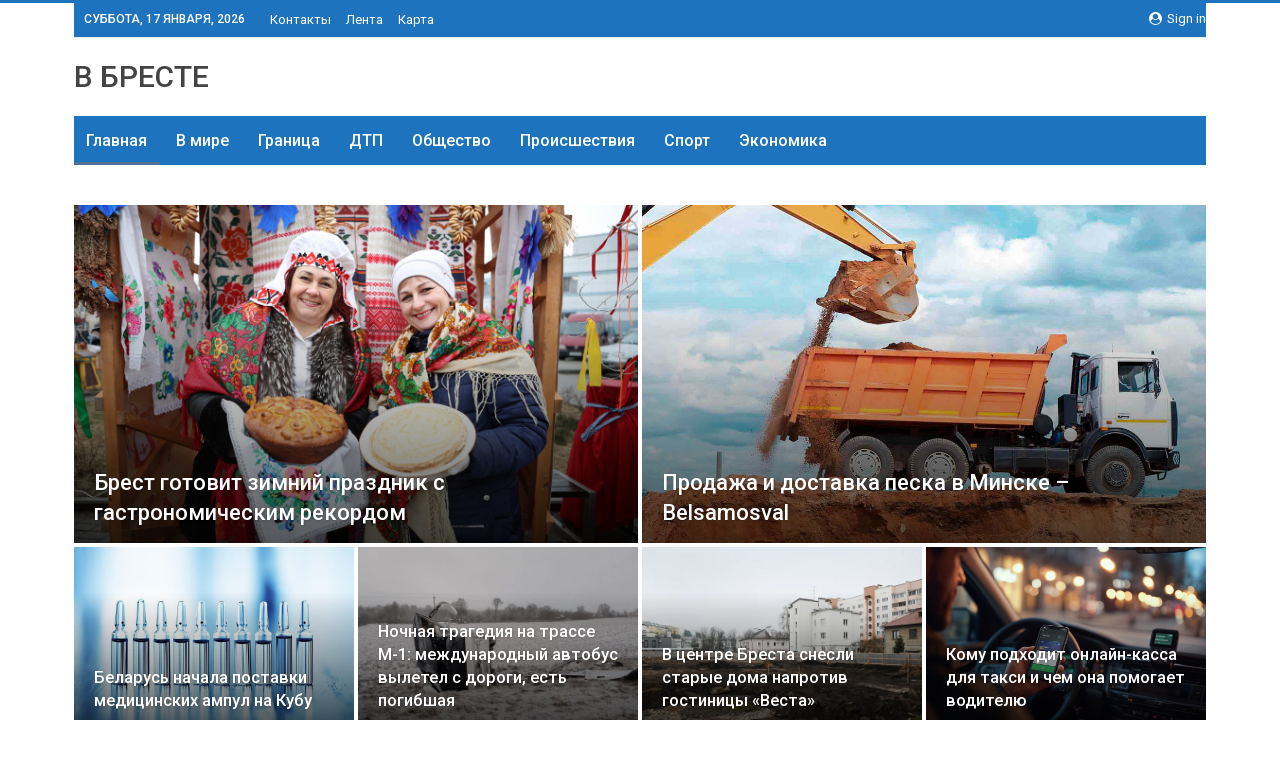

--- FILE ---
content_type: text/html; charset=UTF-8
request_url: https://vbreste.by/
body_size: 25118
content:
	<!DOCTYPE html>
		<!--[if IE 8]>
	<html class="ie ie8" dir="ltr" lang="ru-RU" prefix="og: https://ogp.me/ns#"> <![endif]-->
	<!--[if IE 9]>
	<html class="ie ie9" dir="ltr" lang="ru-RU" prefix="og: https://ogp.me/ns#"> <![endif]-->
	<!--[if gt IE 9]><!-->
<html dir="ltr" lang="ru-RU" prefix="og: https://ogp.me/ns#"> <!--<![endif]-->
	<head>
				<meta charset="UTF-8">
		<meta http-equiv="X-UA-Compatible" content="IE=edge">
		<meta name="viewport" content="width=device-width, initial-scale=1.0">
		<link rel="pingback" href="https://vbreste.by/xmlrpc.php"/>

		<title>Новости Бреста и Брестской области</title>

		<!-- All in One SEO 4.9.2 - aioseo.com -->
	<meta name="description" content="Новости Бреста и Брестской области и мире, самая оперативная информация: темы дня, обзоры, последние происшествия и события города, оповещения о ДТП" />
	<meta name="robots" content="max-snippet:-1, max-image-preview:large, max-video-preview:-1" />
	<link rel="canonical" href="https://vbreste.by" />
	<link rel="next" href="https://vbreste.by/page/2" />
	<meta name="generator" content="All in One SEO (AIOSEO) 4.9.2" />
		<meta property="og:locale" content="ru_RU" />
		<meta property="og:site_name" content="Новости Бреста и области | Брест онлайн" />
		<meta property="og:type" content="article" />
		<meta property="og:title" content="Новости Бреста и Брестской области" />
		<meta property="og:description" content="Новости Бреста и Брестской области и мире, самая оперативная информация: темы дня, обзоры, последние происшествия и события города, оповещения о ДТП" />
		<meta property="og:url" content="https://vbreste.by" />
		<meta name="twitter:card" content="summary" />
		<meta name="twitter:title" content="Новости Бреста и Брестской области" />
		<meta name="twitter:description" content="Новости Бреста и Брестской области и мире, самая оперативная информация: темы дня, обзоры, последние происшествия и события города, оповещения о ДТП" />
		<script type="application/ld+json" class="aioseo-schema">
			{"@context":"https:\/\/schema.org","@graph":[{"@type":"BreadcrumbList","@id":"https:\/\/vbreste.by#breadcrumblist","itemListElement":[{"@type":"ListItem","@id":"https:\/\/vbreste.by#listItem","position":1,"name":"\u0413\u043b\u0430\u0432\u043d\u0430\u044f"}]},{"@type":"CollectionPage","@id":"https:\/\/vbreste.by#collectionpage","url":"https:\/\/vbreste.by","name":"\u041d\u043e\u0432\u043e\u0441\u0442\u0438 \u0411\u0440\u0435\u0441\u0442\u0430 \u0438 \u0411\u0440\u0435\u0441\u0442\u0441\u043a\u043e\u0439 \u043e\u0431\u043b\u0430\u0441\u0442\u0438","description":"\u041d\u043e\u0432\u043e\u0441\u0442\u0438 \u0411\u0440\u0435\u0441\u0442\u0430 \u0438 \u0411\u0440\u0435\u0441\u0442\u0441\u043a\u043e\u0439 \u043e\u0431\u043b\u0430\u0441\u0442\u0438 \u0438 \u043c\u0438\u0440\u0435, \u0441\u0430\u043c\u0430\u044f \u043e\u043f\u0435\u0440\u0430\u0442\u0438\u0432\u043d\u0430\u044f \u0438\u043d\u0444\u043e\u0440\u043c\u0430\u0446\u0438\u044f: \u0442\u0435\u043c\u044b \u0434\u043d\u044f, \u043e\u0431\u0437\u043e\u0440\u044b, \u043f\u043e\u0441\u043b\u0435\u0434\u043d\u0438\u0435 \u043f\u0440\u043e\u0438\u0441\u0448\u0435\u0441\u0442\u0432\u0438\u044f \u0438 \u0441\u043e\u0431\u044b\u0442\u0438\u044f \u0433\u043e\u0440\u043e\u0434\u0430, \u043e\u043f\u043e\u0432\u0435\u0449\u0435\u043d\u0438\u044f \u043e \u0414\u0422\u041f","inLanguage":"ru-RU","isPartOf":{"@id":"https:\/\/vbreste.by\/#website"},"breadcrumb":{"@id":"https:\/\/vbreste.by#breadcrumblist"},"about":{"@id":"https:\/\/vbreste.by\/#organization"}},{"@type":"Organization","@id":"https:\/\/vbreste.by\/#organization","name":"\u041d\u043e\u0432\u043e\u0441\u0442\u0438 \u0411\u0440\u0435\u0441\u0442\u0430 \u0438 \u043e\u0431\u043b\u0430\u0441\u0442\u0438","description":"\u0411\u0440\u0435\u0441\u0442 \u043e\u043d\u043b\u0430\u0439\u043d","url":"https:\/\/vbreste.by\/"},{"@type":"WebSite","@id":"https:\/\/vbreste.by\/#website","url":"https:\/\/vbreste.by\/","name":"\u041d\u043e\u0432\u043e\u0441\u0442\u0438 \u0411\u0440\u0435\u0441\u0442\u0430 \u0438 \u043e\u0431\u043b\u0430\u0441\u0442\u0438","description":"\u0411\u0440\u0435\u0441\u0442 \u043e\u043d\u043b\u0430\u0439\u043d","inLanguage":"ru-RU","publisher":{"@id":"https:\/\/vbreste.by\/#organization"}}]}
		</script>
		<!-- All in One SEO -->


<!-- Better Open Graph, Schema.org & Twitter Integration -->
<meta property="og:locale" content="ru_ru"/>
<meta property="og:site_name" content="Новости Бреста и области"/>
<meta property="og:url" content="https://vbreste.by/"/>
<meta property="og:title" content="Новости Бреста и области"/>
<meta property="og:description" content="Брест онлайн"/>
<meta property="og:type" content="website"/>
<meta name="twitter:card" content="summary"/>
<meta name="twitter:url" content="https://vbreste.by/"/>
<meta name="twitter:title" content="Новости Бреста и области"/>
<meta name="twitter:description" content="Брест онлайн"/>
<!-- / Better Open Graph, Schema.org & Twitter Integration. -->
<link rel='dns-prefetch' href='//fonts.googleapis.com' />
<link rel='dns-prefetch' href='//www.googletagmanager.com' />
<link rel="alternate" type="application/rss+xml" title="Новости Бреста и области &raquo; Лента" href="https://vbreste.by/feed" />
<link rel="alternate" type="application/rss+xml" title="Новости Бреста и области &raquo; Лента комментариев" href="https://vbreste.by/comments/feed" />
<style id='wp-img-auto-sizes-contain-inline-css' type='text/css'>
img:is([sizes=auto i],[sizes^="auto," i]){contain-intrinsic-size:3000px 1500px}
/*# sourceURL=wp-img-auto-sizes-contain-inline-css */
</style>
<style id='wp-emoji-styles-inline-css' type='text/css'>

	img.wp-smiley, img.emoji {
		display: inline !important;
		border: none !important;
		box-shadow: none !important;
		height: 1em !important;
		width: 1em !important;
		margin: 0 0.07em !important;
		vertical-align: -0.1em !important;
		background: none !important;
		padding: 0 !important;
	}
/*# sourceURL=wp-emoji-styles-inline-css */
</style>
<style id='wp-block-library-inline-css' type='text/css'>
:root{--wp-block-synced-color:#7a00df;--wp-block-synced-color--rgb:122,0,223;--wp-bound-block-color:var(--wp-block-synced-color);--wp-editor-canvas-background:#ddd;--wp-admin-theme-color:#007cba;--wp-admin-theme-color--rgb:0,124,186;--wp-admin-theme-color-darker-10:#006ba1;--wp-admin-theme-color-darker-10--rgb:0,107,160.5;--wp-admin-theme-color-darker-20:#005a87;--wp-admin-theme-color-darker-20--rgb:0,90,135;--wp-admin-border-width-focus:2px}@media (min-resolution:192dpi){:root{--wp-admin-border-width-focus:1.5px}}.wp-element-button{cursor:pointer}:root .has-very-light-gray-background-color{background-color:#eee}:root .has-very-dark-gray-background-color{background-color:#313131}:root .has-very-light-gray-color{color:#eee}:root .has-very-dark-gray-color{color:#313131}:root .has-vivid-green-cyan-to-vivid-cyan-blue-gradient-background{background:linear-gradient(135deg,#00d084,#0693e3)}:root .has-purple-crush-gradient-background{background:linear-gradient(135deg,#34e2e4,#4721fb 50%,#ab1dfe)}:root .has-hazy-dawn-gradient-background{background:linear-gradient(135deg,#faaca8,#dad0ec)}:root .has-subdued-olive-gradient-background{background:linear-gradient(135deg,#fafae1,#67a671)}:root .has-atomic-cream-gradient-background{background:linear-gradient(135deg,#fdd79a,#004a59)}:root .has-nightshade-gradient-background{background:linear-gradient(135deg,#330968,#31cdcf)}:root .has-midnight-gradient-background{background:linear-gradient(135deg,#020381,#2874fc)}:root{--wp--preset--font-size--normal:16px;--wp--preset--font-size--huge:42px}.has-regular-font-size{font-size:1em}.has-larger-font-size{font-size:2.625em}.has-normal-font-size{font-size:var(--wp--preset--font-size--normal)}.has-huge-font-size{font-size:var(--wp--preset--font-size--huge)}.has-text-align-center{text-align:center}.has-text-align-left{text-align:left}.has-text-align-right{text-align:right}.has-fit-text{white-space:nowrap!important}#end-resizable-editor-section{display:none}.aligncenter{clear:both}.items-justified-left{justify-content:flex-start}.items-justified-center{justify-content:center}.items-justified-right{justify-content:flex-end}.items-justified-space-between{justify-content:space-between}.screen-reader-text{border:0;clip-path:inset(50%);height:1px;margin:-1px;overflow:hidden;padding:0;position:absolute;width:1px;word-wrap:normal!important}.screen-reader-text:focus{background-color:#ddd;clip-path:none;color:#444;display:block;font-size:1em;height:auto;left:5px;line-height:normal;padding:15px 23px 14px;text-decoration:none;top:5px;width:auto;z-index:100000}html :where(.has-border-color){border-style:solid}html :where([style*=border-top-color]){border-top-style:solid}html :where([style*=border-right-color]){border-right-style:solid}html :where([style*=border-bottom-color]){border-bottom-style:solid}html :where([style*=border-left-color]){border-left-style:solid}html :where([style*=border-width]){border-style:solid}html :where([style*=border-top-width]){border-top-style:solid}html :where([style*=border-right-width]){border-right-style:solid}html :where([style*=border-bottom-width]){border-bottom-style:solid}html :where([style*=border-left-width]){border-left-style:solid}html :where(img[class*=wp-image-]){height:auto;max-width:100%}:where(figure){margin:0 0 1em}html :where(.is-position-sticky){--wp-admin--admin-bar--position-offset:var(--wp-admin--admin-bar--height,0px)}@media screen and (max-width:600px){html :where(.is-position-sticky){--wp-admin--admin-bar--position-offset:0px}}

/*# sourceURL=wp-block-library-inline-css */
</style><style id='wp-block-paragraph-inline-css' type='text/css'>
.is-small-text{font-size:.875em}.is-regular-text{font-size:1em}.is-large-text{font-size:2.25em}.is-larger-text{font-size:3em}.has-drop-cap:not(:focus):first-letter{float:left;font-size:8.4em;font-style:normal;font-weight:100;line-height:.68;margin:.05em .1em 0 0;text-transform:uppercase}body.rtl .has-drop-cap:not(:focus):first-letter{float:none;margin-left:.1em}p.has-drop-cap.has-background{overflow:hidden}:root :where(p.has-background){padding:1.25em 2.375em}:where(p.has-text-color:not(.has-link-color)) a{color:inherit}p.has-text-align-left[style*="writing-mode:vertical-lr"],p.has-text-align-right[style*="writing-mode:vertical-rl"]{rotate:180deg}
/*# sourceURL=https://vbreste.by/wp-includes/blocks/paragraph/style.min.css */
</style>
<style id='global-styles-inline-css' type='text/css'>
:root{--wp--preset--aspect-ratio--square: 1;--wp--preset--aspect-ratio--4-3: 4/3;--wp--preset--aspect-ratio--3-4: 3/4;--wp--preset--aspect-ratio--3-2: 3/2;--wp--preset--aspect-ratio--2-3: 2/3;--wp--preset--aspect-ratio--16-9: 16/9;--wp--preset--aspect-ratio--9-16: 9/16;--wp--preset--color--black: #000000;--wp--preset--color--cyan-bluish-gray: #abb8c3;--wp--preset--color--white: #ffffff;--wp--preset--color--pale-pink: #f78da7;--wp--preset--color--vivid-red: #cf2e2e;--wp--preset--color--luminous-vivid-orange: #ff6900;--wp--preset--color--luminous-vivid-amber: #fcb900;--wp--preset--color--light-green-cyan: #7bdcb5;--wp--preset--color--vivid-green-cyan: #00d084;--wp--preset--color--pale-cyan-blue: #8ed1fc;--wp--preset--color--vivid-cyan-blue: #0693e3;--wp--preset--color--vivid-purple: #9b51e0;--wp--preset--gradient--vivid-cyan-blue-to-vivid-purple: linear-gradient(135deg,rgb(6,147,227) 0%,rgb(155,81,224) 100%);--wp--preset--gradient--light-green-cyan-to-vivid-green-cyan: linear-gradient(135deg,rgb(122,220,180) 0%,rgb(0,208,130) 100%);--wp--preset--gradient--luminous-vivid-amber-to-luminous-vivid-orange: linear-gradient(135deg,rgb(252,185,0) 0%,rgb(255,105,0) 100%);--wp--preset--gradient--luminous-vivid-orange-to-vivid-red: linear-gradient(135deg,rgb(255,105,0) 0%,rgb(207,46,46) 100%);--wp--preset--gradient--very-light-gray-to-cyan-bluish-gray: linear-gradient(135deg,rgb(238,238,238) 0%,rgb(169,184,195) 100%);--wp--preset--gradient--cool-to-warm-spectrum: linear-gradient(135deg,rgb(74,234,220) 0%,rgb(151,120,209) 20%,rgb(207,42,186) 40%,rgb(238,44,130) 60%,rgb(251,105,98) 80%,rgb(254,248,76) 100%);--wp--preset--gradient--blush-light-purple: linear-gradient(135deg,rgb(255,206,236) 0%,rgb(152,150,240) 100%);--wp--preset--gradient--blush-bordeaux: linear-gradient(135deg,rgb(254,205,165) 0%,rgb(254,45,45) 50%,rgb(107,0,62) 100%);--wp--preset--gradient--luminous-dusk: linear-gradient(135deg,rgb(255,203,112) 0%,rgb(199,81,192) 50%,rgb(65,88,208) 100%);--wp--preset--gradient--pale-ocean: linear-gradient(135deg,rgb(255,245,203) 0%,rgb(182,227,212) 50%,rgb(51,167,181) 100%);--wp--preset--gradient--electric-grass: linear-gradient(135deg,rgb(202,248,128) 0%,rgb(113,206,126) 100%);--wp--preset--gradient--midnight: linear-gradient(135deg,rgb(2,3,129) 0%,rgb(40,116,252) 100%);--wp--preset--font-size--small: 13px;--wp--preset--font-size--medium: 20px;--wp--preset--font-size--large: 36px;--wp--preset--font-size--x-large: 42px;--wp--preset--spacing--20: 0.44rem;--wp--preset--spacing--30: 0.67rem;--wp--preset--spacing--40: 1rem;--wp--preset--spacing--50: 1.5rem;--wp--preset--spacing--60: 2.25rem;--wp--preset--spacing--70: 3.38rem;--wp--preset--spacing--80: 5.06rem;--wp--preset--shadow--natural: 6px 6px 9px rgba(0, 0, 0, 0.2);--wp--preset--shadow--deep: 12px 12px 50px rgba(0, 0, 0, 0.4);--wp--preset--shadow--sharp: 6px 6px 0px rgba(0, 0, 0, 0.2);--wp--preset--shadow--outlined: 6px 6px 0px -3px rgb(255, 255, 255), 6px 6px rgb(0, 0, 0);--wp--preset--shadow--crisp: 6px 6px 0px rgb(0, 0, 0);}:where(.is-layout-flex){gap: 0.5em;}:where(.is-layout-grid){gap: 0.5em;}body .is-layout-flex{display: flex;}.is-layout-flex{flex-wrap: wrap;align-items: center;}.is-layout-flex > :is(*, div){margin: 0;}body .is-layout-grid{display: grid;}.is-layout-grid > :is(*, div){margin: 0;}:where(.wp-block-columns.is-layout-flex){gap: 2em;}:where(.wp-block-columns.is-layout-grid){gap: 2em;}:where(.wp-block-post-template.is-layout-flex){gap: 1.25em;}:where(.wp-block-post-template.is-layout-grid){gap: 1.25em;}.has-black-color{color: var(--wp--preset--color--black) !important;}.has-cyan-bluish-gray-color{color: var(--wp--preset--color--cyan-bluish-gray) !important;}.has-white-color{color: var(--wp--preset--color--white) !important;}.has-pale-pink-color{color: var(--wp--preset--color--pale-pink) !important;}.has-vivid-red-color{color: var(--wp--preset--color--vivid-red) !important;}.has-luminous-vivid-orange-color{color: var(--wp--preset--color--luminous-vivid-orange) !important;}.has-luminous-vivid-amber-color{color: var(--wp--preset--color--luminous-vivid-amber) !important;}.has-light-green-cyan-color{color: var(--wp--preset--color--light-green-cyan) !important;}.has-vivid-green-cyan-color{color: var(--wp--preset--color--vivid-green-cyan) !important;}.has-pale-cyan-blue-color{color: var(--wp--preset--color--pale-cyan-blue) !important;}.has-vivid-cyan-blue-color{color: var(--wp--preset--color--vivid-cyan-blue) !important;}.has-vivid-purple-color{color: var(--wp--preset--color--vivid-purple) !important;}.has-black-background-color{background-color: var(--wp--preset--color--black) !important;}.has-cyan-bluish-gray-background-color{background-color: var(--wp--preset--color--cyan-bluish-gray) !important;}.has-white-background-color{background-color: var(--wp--preset--color--white) !important;}.has-pale-pink-background-color{background-color: var(--wp--preset--color--pale-pink) !important;}.has-vivid-red-background-color{background-color: var(--wp--preset--color--vivid-red) !important;}.has-luminous-vivid-orange-background-color{background-color: var(--wp--preset--color--luminous-vivid-orange) !important;}.has-luminous-vivid-amber-background-color{background-color: var(--wp--preset--color--luminous-vivid-amber) !important;}.has-light-green-cyan-background-color{background-color: var(--wp--preset--color--light-green-cyan) !important;}.has-vivid-green-cyan-background-color{background-color: var(--wp--preset--color--vivid-green-cyan) !important;}.has-pale-cyan-blue-background-color{background-color: var(--wp--preset--color--pale-cyan-blue) !important;}.has-vivid-cyan-blue-background-color{background-color: var(--wp--preset--color--vivid-cyan-blue) !important;}.has-vivid-purple-background-color{background-color: var(--wp--preset--color--vivid-purple) !important;}.has-black-border-color{border-color: var(--wp--preset--color--black) !important;}.has-cyan-bluish-gray-border-color{border-color: var(--wp--preset--color--cyan-bluish-gray) !important;}.has-white-border-color{border-color: var(--wp--preset--color--white) !important;}.has-pale-pink-border-color{border-color: var(--wp--preset--color--pale-pink) !important;}.has-vivid-red-border-color{border-color: var(--wp--preset--color--vivid-red) !important;}.has-luminous-vivid-orange-border-color{border-color: var(--wp--preset--color--luminous-vivid-orange) !important;}.has-luminous-vivid-amber-border-color{border-color: var(--wp--preset--color--luminous-vivid-amber) !important;}.has-light-green-cyan-border-color{border-color: var(--wp--preset--color--light-green-cyan) !important;}.has-vivid-green-cyan-border-color{border-color: var(--wp--preset--color--vivid-green-cyan) !important;}.has-pale-cyan-blue-border-color{border-color: var(--wp--preset--color--pale-cyan-blue) !important;}.has-vivid-cyan-blue-border-color{border-color: var(--wp--preset--color--vivid-cyan-blue) !important;}.has-vivid-purple-border-color{border-color: var(--wp--preset--color--vivid-purple) !important;}.has-vivid-cyan-blue-to-vivid-purple-gradient-background{background: var(--wp--preset--gradient--vivid-cyan-blue-to-vivid-purple) !important;}.has-light-green-cyan-to-vivid-green-cyan-gradient-background{background: var(--wp--preset--gradient--light-green-cyan-to-vivid-green-cyan) !important;}.has-luminous-vivid-amber-to-luminous-vivid-orange-gradient-background{background: var(--wp--preset--gradient--luminous-vivid-amber-to-luminous-vivid-orange) !important;}.has-luminous-vivid-orange-to-vivid-red-gradient-background{background: var(--wp--preset--gradient--luminous-vivid-orange-to-vivid-red) !important;}.has-very-light-gray-to-cyan-bluish-gray-gradient-background{background: var(--wp--preset--gradient--very-light-gray-to-cyan-bluish-gray) !important;}.has-cool-to-warm-spectrum-gradient-background{background: var(--wp--preset--gradient--cool-to-warm-spectrum) !important;}.has-blush-light-purple-gradient-background{background: var(--wp--preset--gradient--blush-light-purple) !important;}.has-blush-bordeaux-gradient-background{background: var(--wp--preset--gradient--blush-bordeaux) !important;}.has-luminous-dusk-gradient-background{background: var(--wp--preset--gradient--luminous-dusk) !important;}.has-pale-ocean-gradient-background{background: var(--wp--preset--gradient--pale-ocean) !important;}.has-electric-grass-gradient-background{background: var(--wp--preset--gradient--electric-grass) !important;}.has-midnight-gradient-background{background: var(--wp--preset--gradient--midnight) !important;}.has-small-font-size{font-size: var(--wp--preset--font-size--small) !important;}.has-medium-font-size{font-size: var(--wp--preset--font-size--medium) !important;}.has-large-font-size{font-size: var(--wp--preset--font-size--large) !important;}.has-x-large-font-size{font-size: var(--wp--preset--font-size--x-large) !important;}
/*# sourceURL=global-styles-inline-css */
</style>

<style id='classic-theme-styles-inline-css' type='text/css'>
/*! This file is auto-generated */
.wp-block-button__link{color:#fff;background-color:#32373c;border-radius:9999px;box-shadow:none;text-decoration:none;padding:calc(.667em + 2px) calc(1.333em + 2px);font-size:1.125em}.wp-block-file__button{background:#32373c;color:#fff;text-decoration:none}
/*# sourceURL=/wp-includes/css/classic-themes.min.css */
</style>
<link rel='stylesheet' id='contact-form-7-css' href='https://vbreste.by/wp-content/plugins/contact-form-7/includes/css/styles.css?ver=6.1.4' type='text/css' media='all' />
<link rel='stylesheet' id='bf-slick-css' href='https://vbreste.by/wp-content/themes/publisher/includes/libs/better-framework/assets/css/slick.min.css?ver=3.10.22' type='text/css' media='all' />
<link rel='stylesheet' id='pretty-photo-css' href='https://vbreste.by/wp-content/themes/publisher/includes/libs/better-framework/assets/css/pretty-photo.min.css?ver=3.10.22' type='text/css' media='all' />
<link rel='stylesheet' id='bs-icons-css' href='https://vbreste.by/wp-content/themes/publisher/includes/libs/better-framework/assets/css/bs-icons.css?ver=3.10.22' type='text/css' media='all' />
<link rel='stylesheet' id='theme-libs-css' href='https://vbreste.by/wp-content/themes/publisher/css/theme-libs.min.css?ver=7.7.0' type='text/css' media='all' />
<link rel='stylesheet' id='fontawesome-css' href='https://vbreste.by/wp-content/themes/publisher/includes/libs/better-framework/assets/css/font-awesome.min.css?ver=3.10.22' type='text/css' media='all' />
<link rel='stylesheet' id='publisher-css' href='https://vbreste.by/wp-content/themes/publisher/style-7.7.0.min.css?ver=7.7.0' type='text/css' media='all' />
<link rel='stylesheet' id='better-framework-main-fonts-css' href='https://fonts.googleapis.com/css?family=Roboto:400,500,400italic&#038;subset=greek' type='text/css' media='all' />
<script type="text/javascript" src="https://vbreste.by/wp-includes/js/jquery/jquery.min.js?ver=3.7.1" id="jquery-core-js"></script>
<script type="text/javascript" src="https://vbreste.by/wp-includes/js/jquery/jquery-migrate.min.js?ver=3.4.1" id="jquery-migrate-js"></script>
<link rel="https://api.w.org/" href="https://vbreste.by/wp-json/" /><link rel="EditURI" type="application/rsd+xml" title="RSD" href="https://vbreste.by/xmlrpc.php?rsd" />
<meta name="generator" content="WordPress 6.9" />
			<link rel="amphtml" href="https://vbreste.by/amp/"/>
			<meta name="generator" content="Site Kit by Google 1.168.0" /><script type="application/ld+json">{
    "@context": "http:\/\/schema.org\/",
    "@type": "Organization",
    "@id": "#organization",
    "url": "https:\/\/vbreste.by\/",
    "name": "\u041d\u043e\u0432\u043e\u0441\u0442\u0438 \u0411\u0440\u0435\u0441\u0442\u0430 \u0438 \u043e\u0431\u043b\u0430\u0441\u0442\u0438",
    "description": "\u0411\u0440\u0435\u0441\u0442 \u043e\u043d\u043b\u0430\u0439\u043d"
}</script>
<script type="application/ld+json">{
    "@context": "http:\/\/schema.org\/",
    "@type": "WebSite",
    "name": "\u041d\u043e\u0432\u043e\u0441\u0442\u0438 \u0411\u0440\u0435\u0441\u0442\u0430 \u0438 \u043e\u0431\u043b\u0430\u0441\u0442\u0438",
    "alternateName": "\u0411\u0440\u0435\u0441\u0442 \u043e\u043d\u043b\u0430\u0439\u043d",
    "url": "https:\/\/vbreste.by\/",
    "potentialAction": {
        "@type": "SearchAction",
        "target": "https:\/\/vbreste.by\/search{search_term}",
        "query-input": "required name=search_term"
    }
}</script>
<link rel='stylesheet' id='7.7.0-1755983781' href='https://vbreste.by/wp-content/bs-booster-cache/40e989dbebc4c269be27e40e82fee101.css' type='text/css' media='all' />
<link rel="icon" href="https://vbreste.by/wp-content/uploads/2022/11/cropped-vbreste-32x32.png" sizes="32x32" />
<link rel="icon" href="https://vbreste.by/wp-content/uploads/2022/11/cropped-vbreste-192x192.png" sizes="192x192" />
<link rel="apple-touch-icon" href="https://vbreste.by/wp-content/uploads/2022/11/cropped-vbreste-180x180.png" />
<meta name="msapplication-TileImage" content="https://vbreste.by/wp-content/uploads/2022/11/cropped-vbreste-270x270.png" />
	</head>

<body class="home blog wp-theme-publisher bs-theme bs-publisher bs-publisher-clean-magazine active-light-box active-top-line ltr close-rh page-layout-2-col-right full-width active-sticky-sidebar main-menu-sticky-smart  bs-ll-a" dir="ltr">
		<div class="main-wrap content-main-wrap">
			<header id="header" class="site-header header-style-2 boxed" itemscope="itemscope" itemtype="https://schema.org/WPHeader">

		<section class="topbar topbar-style-1 hidden-xs hidden-xs">
	<div class="content-wrap">
		<div class="container">
			<div class="topbar-inner clearfix">

									<div class="section-links">
													<a class="topbar-sign-in "
							   data-toggle="modal" data-target="#bsLoginModal">
								<i class="fa fa-user-circle"></i> Sign in							</a>

							<div class="modal sign-in-modal fade" id="bsLoginModal" tabindex="-1" role="dialog"
							     style="display: none">
								<div class="modal-dialog" role="document">
									<div class="modal-content">
											<span class="close-modal" data-dismiss="modal" aria-label="Close"><i
														class="fa fa-close"></i></span>
										<div class="modal-body">
											<div id="form_40371_" class="bs-shortcode bs-login-shortcode ">
		<div class="bs-login bs-type-login"  style="display:none">

					<div class="bs-login-panel bs-login-sign-panel bs-current-login-panel">
								<form name="loginform"
				      action="https://vbreste.by/wp-login.php" method="post">

					
					<div class="login-header">
						<span class="login-icon fa fa-user-circle main-color"></span>
						<p>Welcome, Login to your account.</p>
					</div>
					
					<div class="login-field login-username">
						<input type="text" name="log" id="form_40371_user_login" class="input"
						       value="" size="20"
						       placeholder="Username or Email..." required/>
					</div>

					<div class="login-field login-password">
						<input type="password" name="pwd" id="form_40371_user_pass"
						       class="input"
						       value="" size="20" placeholder="Password..."
						       required/>
					</div>

					
					<div class="login-field">
						<a href="https://vbreste.by/wp-login.php?action=lostpassword&redirect_to=https%3A%2F%2Fvbreste.by%2F"
						   class="go-reset-panel">Forget password?</a>

													<span class="login-remember">
							<input class="remember-checkbox" name="rememberme" type="checkbox"
							       id="form_40371_rememberme"
							       value="forever"  />
							<label class="remember-label">Remember me</label>
						</span>
											</div>

					
					<div class="login-field login-submit">
						<input type="submit" name="wp-submit"
						       class="button-primary login-btn"
						       value="Log In"/>
						<input type="hidden" name="redirect_to" value="https://vbreste.by/"/>
					</div>

									</form>
			</div>

			<div class="bs-login-panel bs-login-reset-panel">

				<span class="go-login-panel"><i
							class="fa fa-angle-left"></i> Sign in</span>

				<div class="bs-login-reset-panel-inner">
					<div class="login-header">
						<span class="login-icon fa fa-support"></span>
						<p>Recover your password.</p>
						<p>A password will be e-mailed to you.</p>
					</div>
										<form name="lostpasswordform" id="form_40371_lostpasswordform"
					      action="https://vbreste.by/wp-login.php?action=lostpassword"
					      method="post">

						<div class="login-field reset-username">
							<input type="text" name="user_login" class="input" value=""
							       placeholder="Username or Email..."
							       required/>
						</div>

						
						<div class="login-field reset-submit">

							<input type="hidden" name="redirect_to" value=""/>
							<input type="submit" name="wp-submit" class="login-btn"
							       value="Send My Password"/>

						</div>
					</form>
				</div>
			</div>
			</div>
	</div>
										</div>
									</div>
								</div>
							</div>
												</div>
				
				<div class="section-menu">
						<div id="menu-top" class="menu top-menu-wrapper" role="navigation" itemscope="itemscope" itemtype="https://schema.org/SiteNavigationElement">
		<nav class="top-menu-container">

			<ul id="top-navigation" class="top-menu menu clearfix bsm-pure">
									<li id="topbar-date" class="menu-item menu-item-date">
					<span
						class="topbar-date">Суббота, 17 января, 2026</span>
					</li>
					<li id="menu-item-34" class="menu-item menu-item-type-post_type menu-item-object-page better-anim-fade menu-item-34"><a href="https://vbreste.by/kontakty">Контакты</a></li>
<li id="menu-item-35" class="menu-item menu-item-type-post_type menu-item-object-page better-anim-fade menu-item-35"><a href="https://vbreste.by/lenta">Лента</a></li>
<li id="menu-item-75" class="menu-item menu-item-type-custom menu-item-object-custom better-anim-fade menu-item-75"><a href="/sitemap.xml">Карта</a></li>
			</ul>

		</nav>
	</div>
				</div>
			</div>
		</div>
	</div>
</section>
		<div class="header-inner">
			<div class="content-wrap">
				<div class="container">
					<div class="row">
						<div class="row-height">
							<div class="logo-col col-xs-12">
								<div class="col-inside">
									<div id="site-branding" class="site-branding">
	<h1  id="site-title" class="logo h1 text-logo">
	<a href="https://vbreste.by/" itemprop="url" rel="home">
		В БРЕСТЕ	</a>
</h1>
</div><!-- .site-branding -->
								</div>
							</div>
													</div>
					</div>
				</div>
			</div>
		</div>

		<div id="menu-main" class="menu main-menu-wrapper" role="navigation" itemscope="itemscope" itemtype="https://schema.org/SiteNavigationElement">
	<div class="main-menu-inner">
		<div class="content-wrap">
			<div class="container">

				<nav class="main-menu-container">
					<ul id="main-navigation" class="main-menu menu bsm-pure clearfix">
						<li id="menu-item-30" class="menu-item menu-item-type-custom menu-item-object-custom current-menu-item current_page_item menu-item-home better-anim-fade menu-item-30"><a href="https://vbreste.by/" aria-current="page">Главная</a></li>
<li id="menu-item-31" class="menu-item menu-item-type-taxonomy menu-item-object-category menu-term-1 better-anim-fade menu-item-31"><a href="https://vbreste.by/category/v-mire">В мире</a></li>
<li id="menu-item-61" class="menu-item menu-item-type-taxonomy menu-item-object-category menu-term-9 better-anim-fade menu-item-61"><a href="https://vbreste.by/category/granicza">Граница</a></li>
<li id="menu-item-62" class="menu-item menu-item-type-taxonomy menu-item-object-category menu-term-6 better-anim-fade menu-item-62"><a href="https://vbreste.by/category/dtp">ДТП</a></li>
<li id="menu-item-65" class="menu-item menu-item-type-taxonomy menu-item-object-category menu-term-4 better-anim-fade menu-item-65"><a href="https://vbreste.by/category/obshhestvo">Общество</a></li>
<li id="menu-item-68" class="menu-item menu-item-type-taxonomy menu-item-object-category menu-term-13 better-anim-fade menu-item-68"><a href="https://vbreste.by/category/proisshestviya">Происшествия</a></li>
<li id="menu-item-71" class="menu-item menu-item-type-taxonomy menu-item-object-category menu-term-14 better-anim-fade menu-item-71"><a href="https://vbreste.by/category/sport">Спорт</a></li>
<li id="menu-item-74" class="menu-item menu-item-type-taxonomy menu-item-object-category menu-term-18 better-anim-fade menu-item-74"><a href="https://vbreste.by/category/ekonomika">Экономика</a></li>
					</ul><!-- #main-navigation -->
									</nav><!-- .main-menu-container -->

			</div>
		</div>
	</div>
</div><!-- .menu -->
	</header><!-- .header -->
	<div class="rh-header clearfix dark deferred-block-exclude">
		<div class="rh-container clearfix">

			<div class="menu-container close">
				<span class="menu-handler"><span class="lines"></span></span>
			</div><!-- .menu-container -->

			<div class="logo-container rh-text-logo">
				<a href="https://vbreste.by/" itemprop="url" rel="home">
					Новости Бреста и области				</a>
			</div><!-- .logo-container -->
		</div><!-- .rh-container -->
	</div><!-- .rh-header -->
<div class="slider-container clearfix slider-type-custom-blocks  slider-style-21-container slider-overlay-simple-gr">
	<div class="content-wrap">
	<div class="container">
	<div class="row">
	<div class="col-sm-12">
		<div class="listing listing-modern-grid listing-modern-grid-10 clearfix slider-overlay-simple-gr">
		<div class="mg-row mg-row-1 clearfix">
			<div class="mg-col mg-col-1">
					<article class="post-51623 type-post format-standard has-post-thumbnail  listing-item-1 listing-item listing-mg-item listing-mg-10-item listing-mg-type-1 main-term-8">
	<div class="item-content">
		<a  title="Брест готовит зимний праздник с гастрономическим рекордом" data-src="https://vbreste.by/wp-content/uploads/2026/01/1.jpg" data-bs-srcset="{&quot;baseurl&quot;:&quot;https:\/\/vbreste.by\/wp-content\/uploads\/2026\/01\/&quot;,&quot;sizes&quot;:{&quot;1200&quot;:&quot;1.jpg&quot;}}"				class="img-cont" href="https://vbreste.by/afisha/brest-gotovit-zimnij-prazdnik-s-gastronomicheskim-rekordom.html"></a>
				<div class="content-container">
			<h2 class="title">			<a href="https://vbreste.by/afisha/brest-gotovit-zimnij-prazdnik-s-gastronomicheskim-rekordom.html" class="post-url post-title">
				Брест готовит зимний праздник с гастрономическим рекордом			</a>
			</h2>		</div>
	</div>
	</article >
			</div>
			<div class="mg-col mg-col-2">
					<article class="post-51620 type-post format-standard has-post-thumbnail  listing-item-2 listing-item listing-mg-item listing-mg-10-item listing-mg-type-1 main-term-10">
	<div class="item-content">
		<a  title="Продажа и доставка песка в Минске – Belsamosval" data-src="https://vbreste.by/wp-content/uploads/2026/01/pesok.jpg" data-bs-srcset="{&quot;baseurl&quot;:&quot;https:\/\/vbreste.by\/wp-content\/uploads\/2026\/01\/&quot;,&quot;sizes&quot;:{&quot;1024&quot;:&quot;pesok.jpg&quot;}}"				class="img-cont" href="https://vbreste.by/interesnoe/prodazha-i-dostavka-peska-v-minske-belsamosval.html"></a>
				<div class="content-container">
			<h2 class="title">			<a href="https://vbreste.by/interesnoe/prodazha-i-dostavka-peska-v-minske-belsamosval.html" class="post-url post-title">
				Продажа и доставка песка в Минске – Belsamosval			</a>
			</h2>		</div>
	</div>
	</article >
			</div>
		</div>
				<div class="mg-row mg-row-2 clearfix">
			<div class="mg-col mg-col-1">
					<article class="post-51616 type-post format-standard has-post-thumbnail  listing-item-3 listing-item listing-mg-item listing-mg-10-item listing-mg-type-1 main-term-18">
	<div class="item-content">
		<a  title="Беларусь начала поставки медицинских ампул на Кубу" data-src="https://vbreste.by/wp-content/uploads/2026/01/235675474578567.jpg" data-bs-srcset="{&quot;baseurl&quot;:&quot;https:\/\/vbreste.by\/wp-content\/uploads\/2026\/01\/&quot;,&quot;sizes&quot;:{&quot;800&quot;:&quot;235675474578567.jpg&quot;}}"				class="img-cont" href="https://vbreste.by/ekonomika/belarus-nachala-postavki-mediczinskih-ampul-na-kubu.html"></a>
				<div class="content-container">
			<h2 class="title">			<a href="https://vbreste.by/ekonomika/belarus-nachala-postavki-mediczinskih-ampul-na-kubu.html" class="post-url post-title">
				Беларусь начала поставки медицинских ампул на Кубу			</a>
			</h2>		</div>
	</div>
	</article >
			</div>
			<div class="mg-col mg-col-2">
					<article class="post-51612 type-post format-standard has-post-thumbnail  listing-item-4 listing-item listing-mg-item listing-mg-10-item listing-mg-type-1 main-term-6">
	<div class="item-content">
		<a  title="Ночная трагедия на трассе М-1: международный автобус вылетел с дороги, есть погибшая" data-src="https://vbreste.by/wp-content/uploads/2025/12/4574685696789.webp" data-bs-srcset="{&quot;baseurl&quot;:&quot;https:\/\/vbreste.by\/wp-content\/uploads\/2025\/12\/&quot;,&quot;sizes&quot;:{&quot;1200&quot;:&quot;4574685696789.webp&quot;}}"				class="img-cont" href="https://vbreste.by/dtp/nochnaya-tragediya-na-trasse-m-1-mezhdunarodnyj-avtobus-vyletel-s-dorogi-est-pogibshaya.html"></a>
				<div class="content-container">
			<h2 class="title">			<a href="https://vbreste.by/dtp/nochnaya-tragediya-na-trasse-m-1-mezhdunarodnyj-avtobus-vyletel-s-dorogi-est-pogibshaya.html" class="post-url post-title">
				Ночная трагедия на трассе М-1: международный автобус вылетел с дороги, есть погибшая			</a>
			</h2>		</div>
	</div>
	</article >
			</div>
			<div class="mg-col mg-col-3">
					<article class="post-51609 type-post format-standard has-post-thumbnail  listing-item-5 listing-item listing-mg-item listing-mg-10-item listing-mg-type-1 main-term-10">
	<div class="item-content">
		<a  title="В центре Бреста снесли старые дома напротив гостиницы «Веста»" data-src="https://vbreste.by/wp-content/uploads/2025/12/457357678467456.jpg" data-bs-srcset="{&quot;baseurl&quot;:&quot;https:\/\/vbreste.by\/wp-content\/uploads\/2025\/12\/&quot;,&quot;sizes&quot;:{&quot;800&quot;:&quot;457357678467456.jpg&quot;}}"				class="img-cont" href="https://vbreste.by/interesnoe/v-czentre-bresta-snesli-starye-doma-naprotiv-gostiniczy-vesta.html"></a>
				<div class="content-container">
			<h2 class="title">			<a href="https://vbreste.by/interesnoe/v-czentre-bresta-snesli-starye-doma-naprotiv-gostiniczy-vesta.html" class="post-url post-title">
				В центре Бреста снесли старые дома напротив гостиницы «Веста»			</a>
			</h2>		</div>
	</div>
	</article >
			</div>
			<div class="mg-col mg-col-4">
					<article class="post-51606 type-post format-standard has-post-thumbnail  listing-item-6 listing-item listing-mg-item listing-mg-10-item listing-mg-type-1 main-term-1258">
	<div class="item-content">
		<a  title="Кому подходит онлайн-касса для такси и чем она помогает водителю" data-src="https://vbreste.by/wp-content/uploads/2025/12/kassa1.jpg" data-bs-srcset="{&quot;baseurl&quot;:&quot;https:\/\/vbreste.by\/wp-content\/uploads\/2025\/12\/&quot;,&quot;sizes&quot;:{&quot;1266&quot;:&quot;kassa1.jpg&quot;}}"				class="img-cont" href="https://vbreste.by/biznes/komu-podhodit-onlajn-kassa-dlya-taksi-i-chem-ona-pomogaet-voditelyu.html"></a>
				<div class="content-container">
			<h2 class="title">			<a href="https://vbreste.by/biznes/komu-podhodit-onlajn-kassa-dlya-taksi-i-chem-ona-pomogaet-voditelyu.html" class="post-url post-title">
				Кому подходит онлайн-касса для такси и чем она помогает водителю			</a>
			</h2>		</div>
	</div>
	</article >
			</div>
		</div>
	</div>
	</div>
	</div>
	</div>
	</div>
		</div><div class="content-wrap">
	<main id="content" class="content-container">

		<div class="container layout-2-col layout-2-col-1 layout-right-sidebar">
			<div class="row main-section">
										<div class="col-sm-8 content-column">
								<div class="listing listing-grid listing-grid-1 clearfix columns-2">
		<article class="post-51603 type-post format-standard has-post-thumbnail   listing-item listing-item-grid listing-item-grid-1 main-term-10">
	<div class="item-inner">
					<div class="featured clearfix">
								<a  title="Как путешественники выбирают жильё в Беларуси в 2025 году и что изменится в 2026" data-src="https://vbreste.by/wp-content/uploads/2024/07/d6srng82ssqdb0olwsz8sjdwyuesrpqa.jpg" data-bs-srcset="{&quot;baseurl&quot;:&quot;https:\/\/vbreste.by\/wp-content\/uploads\/2024\/07\/&quot;,&quot;sizes&quot;:{&quot;800&quot;:&quot;d6srng82ssqdb0olwsz8sjdwyuesrpqa.jpg&quot;}}"						class="img-holder" href="https://vbreste.by/interesnoe/kak-puteshestvenniki-vybirayut-zhilyo-v-belarusi-v-2025-godu-i-chto-izmenitsya-v-2026.html"></a>

							</div>
		<h2 class="title">		<a href="https://vbreste.by/interesnoe/kak-puteshestvenniki-vybirayut-zhilyo-v-belarusi-v-2025-godu-i-chto-izmenitsya-v-2026.html" class="post-title post-url">
			Как путешественники выбирают жильё в Беларуси в 2025 году и что изменится в 2026		</a>
		</h2>		<div class="post-meta">

							<span class="time"><time class="post-published updated"
				                         datetime="2025-11-25T15:56:25+03:00">Ноя 25, 2025</time></span>
				<span class="views post-meta-views rank-default" data-bpv-post="51603"><i class="bf-icon  fa fa-eye"></i>18</span>					<span class="share rank-default"><i class="bf-icon  fa fa-share-alt"></i> 0</span>
							</div>
					<div class="post-summary">
				Выбор жилья в Беларуси меняется каждый год. Туристы стали внимательнее относиться к деталям, изучают районы,&hellip;			</div>
			</div>
	</article >
	<article class="post-51600 type-post format-standard has-post-thumbnail   listing-item listing-item-grid listing-item-grid-1 main-term-10">
	<div class="item-inner">
					<div class="featured clearfix">
								<a  title="ТОП-5 компаний, выполняющих механическую прочистку канализации" data-src="https://vbreste.by/wp-content/uploads/2025/11/kanalizacziya.jpg" data-bs-srcset="{&quot;baseurl&quot;:&quot;https:\/\/vbreste.by\/wp-content\/uploads\/2025\/11\/&quot;,&quot;sizes&quot;:{&quot;960&quot;:&quot;kanalizacziya.jpg&quot;}}"						class="img-holder" href="https://vbreste.by/interesnoe/top-5-kompanij-vypolnyayushhih-mehanicheskuyu-prochistku-kanalizaczii.html"></a>

							</div>
		<h2 class="title">		<a href="https://vbreste.by/interesnoe/top-5-kompanij-vypolnyayushhih-mehanicheskuyu-prochistku-kanalizaczii.html" class="post-title post-url">
			ТОП-5 компаний, выполняющих механическую прочистку канализации		</a>
		</h2>		<div class="post-meta">

							<span class="time"><time class="post-published updated"
				                         datetime="2025-11-18T15:37:27+03:00">Ноя 18, 2025</time></span>
				<span class="views post-meta-views rank-default" data-bpv-post="51600"><i class="bf-icon  fa fa-eye"></i>4</span>					<span class="share rank-default"><i class="bf-icon  fa fa-share-alt"></i> 0</span>
							</div>
					<div class="post-summary">
				Когда канализация внезапно перестает функционировать, паника наступает быстро: вода стоит, запах усиливается, а&hellip;			</div>
			</div>
	</article >
	<article class="post-51595 type-post format-standard has-post-thumbnail   listing-item listing-item-grid listing-item-grid-1 main-term-17">
	<div class="item-inner">
					<div class="featured clearfix">
								<a  title="Как выбрать детские золотые серьги: полное руководство для родителей" data-src="https://vbreste.by/wp-content/uploads/2024/12/d9493135c8ed47d24ef7f97759b8c1b1.jpg" data-bs-srcset="{&quot;baseurl&quot;:&quot;https:\/\/vbreste.by\/wp-content\/uploads\/2024\/12\/&quot;,&quot;sizes&quot;:{&quot;800&quot;:&quot;d9493135c8ed47d24ef7f97759b8c1b1.jpg&quot;}}"						class="img-holder" href="https://vbreste.by/raznoe/kak-vybrat-detskie-zolotye-sergi-polnoe-rukovodstvo-dlya-roditelej.html"></a>

							</div>
		<h2 class="title">		<a href="https://vbreste.by/raznoe/kak-vybrat-detskie-zolotye-sergi-polnoe-rukovodstvo-dlya-roditelej.html" class="post-title post-url">
			Как выбрать детские золотые серьги: полное руководство для родителей		</a>
		</h2>		<div class="post-meta">

							<span class="time"><time class="post-published updated"
				                         datetime="2025-10-25T17:08:15+03:00">Окт 25, 2025</time></span>
				<span class="views post-meta-views rank-default" data-bpv-post="51595"><i class="bf-icon  fa fa-eye"></i>6</span>					<span class="share rank-default"><i class="bf-icon  fa fa-share-alt"></i> 0</span>
							</div>
					<div class="post-summary">
				Детские золотые серьги часто становятся первым значимым украшением в жизни. Это подарок на день рождения или&hellip;			</div>
			</div>
	</article >
	<article class="post-51592 type-post format-standard has-post-thumbnail   listing-item listing-item-grid listing-item-grid-1 main-term-4">
	<div class="item-inner">
					<div class="featured clearfix">
								<a  title="Кроль: техника, дыхание и скорость — подробный гид для начинающих" data-src="https://vbreste.by/wp-content/uploads/2025/10/bassejn1.png" data-bs-srcset="{&quot;baseurl&quot;:&quot;https:\/\/vbreste.by\/wp-content\/uploads\/2025\/10\/&quot;,&quot;sizes&quot;:{&quot;1536&quot;:&quot;bassejn1.png&quot;}}"						class="img-holder" href="https://vbreste.by/obshhestvo/krol-tehnika-dyhanie-i-skorost-podrobnyj-gid-dlya-nachinayushhih.html"></a>

							</div>
		<h2 class="title">		<a href="https://vbreste.by/obshhestvo/krol-tehnika-dyhanie-i-skorost-podrobnyj-gid-dlya-nachinayushhih.html" class="post-title post-url">
			Кроль: техника, дыхание и скорость — подробный гид для начинающих		</a>
		</h2>		<div class="post-meta">

							<span class="time"><time class="post-published updated"
				                         datetime="2025-10-17T19:26:47+03:00">Окт 17, 2025</time></span>
				<span class="views post-meta-views rank-default" data-bpv-post="51592"><i class="bf-icon  fa fa-eye"></i>4</span>					<span class="share rank-default"><i class="bf-icon  fa fa-share-alt"></i> 0</span>
							</div>
					<div class="post-summary">
				Кроль — один из самых популярных и эффективных стилей плавания. Его выбирают не только профессиональные&hellip;			</div>
			</div>
	</article >
	<article class="post-51588 type-post format-standard has-post-thumbnail   listing-item listing-item-grid listing-item-grid-1 main-term-10">
	<div class="item-inner">
					<div class="featured clearfix">
								<a  title="Хранение вещей на балконе: как поддерживать порядок и чистоту" data-src="https://vbreste.by/wp-content/uploads/2025/09/46746785685789.jpg" data-bs-srcset="{&quot;baseurl&quot;:&quot;https:\/\/vbreste.by\/wp-content\/uploads\/2025\/09\/&quot;,&quot;sizes&quot;:{&quot;850&quot;:&quot;46746785685789.jpg&quot;}}"						class="img-holder" href="https://vbreste.by/interesnoe/hranenie-veshhej-na-balkone-kak-podderzhivat-poryadok-i-chistotu.html"></a>

							</div>
		<h2 class="title">		<a href="https://vbreste.by/interesnoe/hranenie-veshhej-na-balkone-kak-podderzhivat-poryadok-i-chistotu.html" class="post-title post-url">
			Хранение вещей на балконе: как поддерживать порядок и чистоту		</a>
		</h2>		<div class="post-meta">

							<span class="time"><time class="post-published updated"
				                         datetime="2025-09-18T00:45:49+03:00">Сен 18, 2025</time></span>
				<span class="views post-meta-views rank-default" data-bpv-post="51588"><i class="bf-icon  fa fa-eye"></i>14</span>					<span class="share rank-default"><i class="bf-icon  fa fa-share-alt"></i> 0</span>
							</div>
					<div class="post-summary">
				Сколько бы ни было места в квартире, балкон всегда страдает первым — туда летят лыжи, банки, старые стулья и все&hellip;			</div>
			</div>
	</article >
	<article class="post-51585 type-post format-standard has-post-thumbnail   listing-item listing-item-grid listing-item-grid-1 main-term-10">
	<div class="item-inner">
					<div class="featured clearfix">
								<a  title="Что делать, если не работает тачпад на ноутбуке" data-src="https://vbreste.by/wp-content/uploads/2023/09/3434534523523434.jpg" data-bs-srcset="{&quot;baseurl&quot;:&quot;https:\/\/vbreste.by\/wp-content\/uploads\/2023\/09\/&quot;,&quot;sizes&quot;:{&quot;1900&quot;:&quot;3434534523523434.jpg&quot;}}"						class="img-holder" href="https://vbreste.by/interesnoe/chto-delat-esli-ne-rabotaet-tachpad-na-noutbuke.html"></a>

							</div>
		<h2 class="title">		<a href="https://vbreste.by/interesnoe/chto-delat-esli-ne-rabotaet-tachpad-na-noutbuke.html" class="post-title post-url">
			Что делать, если не работает тачпад на ноутбуке		</a>
		</h2>		<div class="post-meta">

							<span class="time"><time class="post-published updated"
				                         datetime="2025-09-17T15:38:09+03:00">Сен 17, 2025</time></span>
				<span class="views post-meta-views rank-default" data-bpv-post="51585"><i class="bf-icon  fa fa-eye"></i>6</span>					<span class="share rank-default"><i class="bf-icon  fa fa-share-alt"></i> 0</span>
							</div>
					<div class="post-summary">
				Ремонт ноутбуков Dexp и других брендов часто включает в себя устранение проблем с тачпадом. Тачпад – важный&hellip;			</div>
			</div>
	</article >
	<article class="post-51582 type-post format-standard has-post-thumbnail   listing-item listing-item-grid listing-item-grid-1 main-term-1258">
	<div class="item-inner">
					<div class="featured clearfix">
								<a  title="Техника Apple: как выбрать лучшее устройство и позаботиться о его долговечности" data-src="https://vbreste.by/wp-content/uploads/2025/09/iphone1.jpg" data-bs-srcset="{&quot;baseurl&quot;:&quot;https:\/\/vbreste.by\/wp-content\/uploads\/2025\/09\/&quot;,&quot;sizes&quot;:{&quot;1200&quot;:&quot;iphone1.jpg&quot;}}"						class="img-holder" href="https://vbreste.by/biznes/tehnika-apple-kak-vybrat-luchshee-ustrojstvo-i-pozabotitsya-o-ego-dolgovechnosti.html"></a>

							</div>
		<h2 class="title">		<a href="https://vbreste.by/biznes/tehnika-apple-kak-vybrat-luchshee-ustrojstvo-i-pozabotitsya-o-ego-dolgovechnosti.html" class="post-title post-url">
			Техника Apple: как выбрать лучшее устройство и позаботиться о его долговечности		</a>
		</h2>		<div class="post-meta">

							<span class="time"><time class="post-published updated"
				                         datetime="2025-09-04T14:33:25+03:00">Сен 4, 2025</time></span>
				<span class="views post-meta-views rank-default" data-bpv-post="51582"><i class="bf-icon  fa fa-eye"></i>0</span>					<span class="share rank-default"><i class="bf-icon  fa fa-share-alt"></i> 0</span>
							</div>
					<div class="post-summary">
				Продукция Apple давно стала символом технологического прогресса, стиля и высокого качества. Смартфоны, планшеты и&hellip;			</div>
			</div>
	</article >
	<article class="post-51579 type-post format-standard has-post-thumbnail   listing-item listing-item-grid listing-item-grid-1 main-term-17">
	<div class="item-inner">
					<div class="featured clearfix">
								<a  title="Остекление балконов в Минске под ключ" data-src="https://vbreste.by/wp-content/uploads/2024/07/d6srng82ssqdb0olwsz8sjdwyuesrpqa.jpg" data-bs-srcset="{&quot;baseurl&quot;:&quot;https:\/\/vbreste.by\/wp-content\/uploads\/2024\/07\/&quot;,&quot;sizes&quot;:{&quot;800&quot;:&quot;d6srng82ssqdb0olwsz8sjdwyuesrpqa.jpg&quot;}}"						class="img-holder" href="https://vbreste.by/raznoe/osteklenie-balkonov-v-minske-pod-klyuch.html"></a>

							</div>
		<h2 class="title">		<a href="https://vbreste.by/raznoe/osteklenie-balkonov-v-minske-pod-klyuch.html" class="post-title post-url">
			Остекление балконов в Минске под ключ		</a>
		</h2>		<div class="post-meta">

							<span class="time"><time class="post-published updated"
				                         datetime="2025-09-02T21:11:47+03:00">Сен 2, 2025</time></span>
				<span class="views post-meta-views rank-default" data-bpv-post="51579"><i class="bf-icon  fa fa-eye"></i>1</span>					<span class="share rank-default"><i class="bf-icon  fa fa-share-alt"></i> 0</span>
							</div>
					<div class="post-summary">
				Остекление балконов в Минске под ключ от компании Балконы Генералпласт: качественные ПВХ и алюминиевые&hellip;			</div>
			</div>
	</article >
	<article class="post-51575 type-post format-standard has-post-thumbnail   listing-item listing-item-grid listing-item-grid-1 main-term-10">
	<div class="item-inner">
					<div class="featured clearfix">
								<a  title="Установка дверей: почему так важно довериться профессионалам и какие ошибки можно избежать?" data-src="https://vbreste.by/wp-content/uploads/2024/11/dveri.png" data-bs-srcset="{&quot;baseurl&quot;:&quot;https:\/\/vbreste.by\/wp-content\/uploads\/2024\/11\/&quot;,&quot;sizes&quot;:{&quot;1024&quot;:&quot;dveri.png&quot;}}"						class="img-holder" href="https://vbreste.by/interesnoe/ustanovka-dverej-pochemu-tak-vazhno-doveritsya-professionalam-i-kakie-oshibki-mozhno-izbezhat.html"></a>

							</div>
		<h2 class="title">		<a href="https://vbreste.by/interesnoe/ustanovka-dverej-pochemu-tak-vazhno-doveritsya-professionalam-i-kakie-oshibki-mozhno-izbezhat.html" class="post-title post-url">
			Установка дверей: почему так важно довериться профессионалам и какие ошибки можно&hellip;		</a>
		</h2>		<div class="post-meta">

							<span class="time"><time class="post-published updated"
				                         datetime="2025-08-26T18:30:15+03:00">Авг 26, 2025</time></span>
				<span class="views post-meta-views rank-default" data-bpv-post="51575"><i class="bf-icon  fa fa-eye"></i>1</span>					<span class="share rank-default"><i class="bf-icon  fa fa-share-alt"></i> 0</span>
							</div>
					<div class="post-summary">
				Покупка новой двери — это приятные хлопоты, но главный этап впереди: ее установка. Многим кажется, что они&hellip;			</div>
			</div>
	</article >
	<article class="post-51569 type-post format-standard has-post-thumbnail   listing-item listing-item-grid listing-item-grid-1 main-term-18">
	<div class="item-inner">
					<div class="featured clearfix">
								<a  title="Ваш сайт просит обновить PHP: почему это важно и что делать" data-src="https://vbreste.by/wp-content/uploads/2025/08/5e408899b9a4608343534d49fbf39a64.jpg" data-bs-srcset="{&quot;baseurl&quot;:&quot;https:\/\/vbreste.by\/wp-content\/uploads\/2025\/08\/&quot;,&quot;sizes&quot;:{&quot;800&quot;:&quot;5e408899b9a4608343534d49fbf39a64.jpg&quot;}}"						class="img-holder" href="https://vbreste.by/ekonomika/vash-sajt-prosit-obnovit-php-pochemu-eto-vazhno-i-chto-delat.html"></a>

							</div>
		<h2 class="title">		<a href="https://vbreste.by/ekonomika/vash-sajt-prosit-obnovit-php-pochemu-eto-vazhno-i-chto-delat.html" class="post-title post-url">
			Ваш сайт просит обновить PHP: почему это важно и что делать		</a>
		</h2>		<div class="post-meta">

							<span class="time"><time class="post-published updated"
				                         datetime="2025-08-24T00:16:12+03:00">Авг 24, 2025</time></span>
				<span class="views post-meta-views rank-default" data-bpv-post="51569"><i class="bf-icon  fa fa-eye"></i>4</span>					<span class="share rank-default"><i class="bf-icon  fa fa-share-alt"></i> 0</span>
					<a href="https://vbreste.by/ekonomika/vash-sajt-prosit-obnovit-php-pochemu-eto-vazhno-i-chto-delat.html#respond" title="Оставить комментарий дальше: &quot;Ваш сайт просит обновить PHP: почему это важно и что делать&quot;" class="comments"><i class="fa fa-comments-o"></i> 0</a>		</div>
					<div class="post-summary">
				Бывает, заходишь в админку сайта — и там всплывает сообщение: «Нужно обновить PHP для WordPress». Для многих&hellip;			</div>
			</div>
	</article >
	<article class="post-51541 type-post format-standard has-post-thumbnail   listing-item listing-item-grid listing-item-grid-1 main-term-17">
	<div class="item-inner">
					<div class="featured clearfix">
								<a  title="Умный спорт: как технологии и аналитика меняют игру" data-src="https://vbreste.by/wp-content/uploads/2022/06/ruea28c8d8d16.jpg" data-bs-srcset="{&quot;baseurl&quot;:&quot;https:\/\/vbreste.by\/wp-content\/uploads\/2022\/06\/&quot;,&quot;sizes&quot;:{&quot;1920&quot;:&quot;ruea28c8d8d16.jpg&quot;}}"						class="img-holder" href="https://vbreste.by/raznoe/umnyj-sport-kak-tehnologii-i-analitika-menyayut-igru.html"></a>

							</div>
		<h2 class="title">		<a href="https://vbreste.by/raznoe/umnyj-sport-kak-tehnologii-i-analitika-menyayut-igru.html" class="post-title post-url">
			Умный спорт: как технологии и аналитика меняют игру		</a>
		</h2>		<div class="post-meta">

							<span class="time"><time class="post-published updated"
				                         datetime="2025-07-29T15:29:39+03:00">Июл 29, 2025</time></span>
				<span class="views post-meta-views rank-default" data-bpv-post="51541"><i class="bf-icon  fa fa-eye"></i>5</span>					<span class="share rank-default"><i class="bf-icon  fa fa-share-alt"></i> 0</span>
							</div>
					<div class="post-summary">
				Инновации кардинально трансформируют спортивную индустрию. Сегодня команды борются не только за очки и трофеи, но&hellip;			</div>
			</div>
	</article >
	<article class="post-51461 type-post format-standard has-post-thumbnail   listing-item listing-item-grid listing-item-grid-1 main-term-17">
	<div class="item-inner">
					<div class="featured clearfix">
								<a  title="Гибкая битумная черепица: современное решение для надежной и эстетичной кровли" data-src="https://vbreste.by/wp-content/uploads/2025/06/675689678969096.jpg" data-bs-srcset="{&quot;baseurl&quot;:&quot;https:\/\/vbreste.by\/wp-content\/uploads\/2025\/06\/&quot;,&quot;sizes&quot;:{&quot;850&quot;:&quot;675689678969096.jpg&quot;}}"						class="img-holder" href="https://vbreste.by/raznoe/gibkaya-bitumnaya-cherepicza-sovremennoe-reshenie-dlya-nadezhnoj-i-estetichnoj-krovli.html"></a>

							</div>
		<h2 class="title">		<a href="https://vbreste.by/raznoe/gibkaya-bitumnaya-cherepicza-sovremennoe-reshenie-dlya-nadezhnoj-i-estetichnoj-krovli.html" class="post-title post-url">
			Гибкая битумная черепица: современное решение для надежной и эстетичной кровли		</a>
		</h2>		<div class="post-meta">

							<span class="time"><time class="post-published updated"
				                         datetime="2025-06-29T00:18:30+03:00">Июн 29, 2025</time></span>
				<span class="views post-meta-views rank-default" data-bpv-post="51461"><i class="bf-icon  fa fa-eye"></i>1</span>					<span class="share rank-default"><i class="bf-icon  fa fa-share-alt"></i> 0</span>
							</div>
					<div class="post-summary">
				Гибкая битумная черепица — это многослойный кровельный материал на основе стеклохолста, пропитанного&hellip;			</div>
			</div>
	</article >
	<article class="post-51450 type-post format-standard has-post-thumbnail   listing-item listing-item-grid listing-item-grid-1 main-term-18">
	<div class="item-inner">
					<div class="featured clearfix">
								<a  title="Социальный выбор: как служить обществу в современном мире" data-src="https://vbreste.by/wp-content/uploads/2025/06/c931d452d09d752a832ab7970d8db02c.jpg" data-bs-srcset="{&quot;baseurl&quot;:&quot;https:\/\/vbreste.by\/wp-content\/uploads\/2025\/06\/&quot;,&quot;sizes&quot;:{&quot;800&quot;:&quot;c931d452d09d752a832ab7970d8db02c.jpg&quot;}}"						class="img-holder" href="https://vbreste.by/ekonomika/soczialnyj-vybor-kak-sluzhit-obshhestvu-v-sovremennom-mire.html"></a>

							</div>
		<h2 class="title">		<a href="https://vbreste.by/ekonomika/soczialnyj-vybor-kak-sluzhit-obshhestvu-v-sovremennom-mire.html" class="post-title post-url">
			Социальный выбор: как служить обществу в современном мире		</a>
		</h2>		<div class="post-meta">

							<span class="time"><time class="post-published updated"
				                         datetime="2025-06-24T22:18:50+03:00">Июн 24, 2025</time></span>
				<span class="views post-meta-views rank-default" data-bpv-post="51450"><i class="bf-icon  fa fa-eye"></i>4</span>					<span class="share rank-default"><i class="bf-icon  fa fa-share-alt"></i> 0</span>
					<a href="https://vbreste.by/ekonomika/soczialnyj-vybor-kak-sluzhit-obshhestvu-v-sovremennom-mire.html#respond" title="Оставить комментарий дальше: &quot;Социальный выбор: как служить обществу в современном мире&quot;" class="comments"><i class="fa fa-comments-o"></i> 0</a>		</div>
					<div class="post-summary">
				Современный мир ставит перед каждым человеком важные вопросы: что значит быть ответственным гражданином? Каким&hellip;			</div>
			</div>
	</article >
	<article class="post-51443 type-post format-standard has-post-thumbnail   listing-item listing-item-grid listing-item-grid-1 main-term-18">
	<div class="item-inner">
					<div class="featured clearfix">
								<a  title="Европейский инвестиционный банк выделяет €70 млрд на технологический сектор: ставка на будущее Европы" data-src="https://vbreste.by/wp-content/uploads/2025/06/689f2c44f3f4d70e7ea1ff8d21930a66.jpg" data-bs-srcset="{&quot;baseurl&quot;:&quot;https:\/\/vbreste.by\/wp-content\/uploads\/2025\/06\/&quot;,&quot;sizes&quot;:{&quot;800&quot;:&quot;689f2c44f3f4d70e7ea1ff8d21930a66.jpg&quot;}}"						class="img-holder" href="https://vbreste.by/ekonomika/evropejskij-investiczionnyj-bank-vydelyaet-e70-mlrd-na-tehnologicheskij-sektor-stavka-na-budushhee-evropy.html"></a>

							</div>
		<h2 class="title">		<a href="https://vbreste.by/ekonomika/evropejskij-investiczionnyj-bank-vydelyaet-e70-mlrd-na-tehnologicheskij-sektor-stavka-na-budushhee-evropy.html" class="post-title post-url">
			Европейский инвестиционный банк выделяет €70 млрд на технологический сектор:&hellip;		</a>
		</h2>		<div class="post-meta">

							<span class="time"><time class="post-published updated"
				                         datetime="2025-06-23T19:18:49+03:00">Июн 23, 2025</time></span>
				<span class="views post-meta-views rank-default" data-bpv-post="51443"><i class="bf-icon  fa fa-eye"></i>3</span>					<span class="share rank-default"><i class="bf-icon  fa fa-share-alt"></i> 0</span>
					<a href="https://vbreste.by/ekonomika/evropejskij-investiczionnyj-bank-vydelyaet-e70-mlrd-na-tehnologicheskij-sektor-stavka-na-budushhee-evropy.html#respond" title="Оставить комментарий дальше: &quot;Европейский инвестиционный банк выделяет €70 млрд на технологический сектор: ставка на будущее Европы&quot;" class="comments"><i class="fa fa-comments-o"></i> 0</a>		</div>
					<div class="post-summary">
				Европейский инвестиционный банк (ЕИБ) объявил о масштабной инвестиционной программе: в 2025–2027 годах банк&hellip;			</div>
			</div>
	</article >
	</div>
	<div class="pagination bs-numbered-pagination" itemscope="itemscope" itemtype="https://schema.org/SiteNavigationElement/Pagination"><span aria-current="page" class="page-numbers current">1</span>
<a class="page-numbers" href="https://vbreste.by/page/2">2</a>
<a class="page-numbers" href="https://vbreste.by/page/3">3</a>
<span class="page-numbers dots">&hellip;</span>
<a class="page-numbers" href="https://vbreste.by/page/780">780</a>
<a class="next page-numbers" href="https://vbreste.by/page/2">следующий <i class="fa fa-angle-right"></i></a></div>						</div><!-- .content-column -->
												<div class="col-sm-4 sidebar-column sidebar-column-primary">
							<aside id="sidebar-primary-sidebar" class="sidebar" role="complementary" aria-label="Primary Sidebar Sidebar" itemscope="itemscope" itemtype="https://schema.org/WPSideBar">
	<div id="search-2" class=" h-ni w-nt primary-sidebar-widget widget widget_search"><form role="search" method="get" class="search-form clearfix" action="https://vbreste.by">
	<input type="search" class="search-field"
	       placeholder="Поиск..."
	       value="" name="s"
	       title="Искать:"
	       autocomplete="off">
	<input type="submit" class="search-submit" value="Поиск">
</form><!-- .search-form -->
</div><div id="block-22" class=" h-ni w-nt primary-sidebar-widget widget widget_block widget_text">
<p></p>
</div><div id="bs-thumbnail-listing-1-2" class=" h-ni h-bg h-bg-507299 w-t primary-sidebar-widget widget widget_bs-thumbnail-listing-1"><div class=" bs-listing bs-listing-listing-thumbnail-1 bs-listing-single-tab">		<p class="section-heading sh-t3 sh-s7 main-term-none">

		
							<span class="h-text main-term-none main-link">
						 Интересное:					</span>
			
		
		</p>
			<div class="listing listing-thumbnail listing-tb-1 clearfix columns-1">
		<div class="post-34082 type-post format-standard has-post-thumbnail   listing-item listing-item-thumbnail listing-item-tb-1 main-term-4">
	<div class="item-inner clearfix">
					<div class="featured featured-type-featured-image">
				<a  title="Фотофакт. Как в Беларуси семья выращивает улиток" data-src="https://vbreste.by/wp-content/uploads/2023/05/d16258646e519787db3a22ac5ffbb040.jpg" data-bs-srcset="{&quot;baseurl&quot;:&quot;https:\/\/vbreste.by\/wp-content\/uploads\/2023\/05\/&quot;,&quot;sizes&quot;:{&quot;600&quot;:&quot;d16258646e519787db3a22ac5ffbb040.jpg&quot;}}"						class="img-holder" href="https://vbreste.by/obshhestvo/fotofakt-kak-v-belarysi-semia-vyrashivaet-ylitok.html"></a>
							</div>
		<p class="title">		<a href="https://vbreste.by/obshhestvo/fotofakt-kak-v-belarysi-semia-vyrashivaet-ylitok.html" class="post-url post-title">
			Фотофакт. Как в Беларуси семья выращивает улиток		</a>
		</p>	</div>
	</div >
	<div class="post-36809 type-post format-standard has-post-thumbnail   listing-item listing-item-thumbnail listing-item-tb-1 main-term-4">
	<div class="item-inner clearfix">
					<div class="featured featured-type-featured-image">
				<a  title="В Беларуси показали школьную форму для учителей" data-src="https://vbreste.by/wp-content/uploads/2023/07/88d678e39205d1086a3b0e10d790d1cf.jpg" data-bs-srcset="{&quot;baseurl&quot;:&quot;https:\/\/vbreste.by\/wp-content\/uploads\/2023\/07\/&quot;,&quot;sizes&quot;:{&quot;600&quot;:&quot;88d678e39205d1086a3b0e10d790d1cf.jpg&quot;}}"						class="img-holder" href="https://vbreste.by/obshhestvo/v-belarysi-pokazali-shkolnyu-formy-dlia-ychitelei.html"></a>
							</div>
		<p class="title">		<a href="https://vbreste.by/obshhestvo/v-belarysi-pokazali-shkolnyu-formy-dlia-ychitelei.html" class="post-url post-title">
			В Беларуси показали школьную форму для учителей		</a>
		</p>	</div>
	</div >
	<div class="post-591 type-post format-standard has-post-thumbnail   listing-item listing-item-thumbnail listing-item-tb-1 main-term-5">
	<div class="item-inner clearfix">
					<div class="featured featured-type-featured-image">
				<a  title="Сегодня в Бресте на Машерова горел автомобиль" data-src="https://vbreste.by/wp-content/uploads/2021/03/0152b119ea2a5d2e458c89572b3bb716.jpg" data-bs-srcset="{&quot;baseurl&quot;:&quot;https:\/\/vbreste.by\/wp-content\/uploads\/2021\/03\/&quot;,&quot;sizes&quot;:{&quot;337&quot;:&quot;0152b119ea2a5d2e458c89572b3bb716.jpg&quot;}}"						class="img-holder" href="https://vbreste.by/publikaczii-chitatelej/segodnya-v-breste-na-masherova-gorel-avtomobil.html"></a>
							</div>
		<p class="title">		<a href="https://vbreste.by/publikaczii-chitatelej/segodnya-v-breste-na-masherova-gorel-avtomobil.html" class="post-url post-title">
			Сегодня в Бресте на Машерова горел автомобиль		</a>
		</p>	</div>
	</div >
	<div class="post-37892 type-post format-standard has-post-thumbnail   listing-item listing-item-thumbnail listing-item-tb-1 main-term-7">
	<div class="item-inner clearfix">
					<div class="featured featured-type-featured-image">
				<a  title="Средняя по Беларуси температура воздуха в июле была ниже климатической нормы" data-src="https://vbreste.by/wp-content/uploads/2023/08/7eb5589a5d27f4bc38517acb2ce68650.jpg" data-bs-srcset="{&quot;baseurl&quot;:&quot;https:\/\/vbreste.by\/wp-content\/uploads\/2023\/08\/&quot;,&quot;sizes&quot;:{&quot;600&quot;:&quot;7eb5589a5d27f4bc38517acb2ce68650.jpg&quot;}}"						class="img-holder" href="https://vbreste.by/pogoda/sredniaia-po-belarysi-temperatyra-vozdyha-v-iule-byla-nije-klimaticheskoi-normy.html"></a>
							</div>
		<p class="title">		<a href="https://vbreste.by/pogoda/sredniaia-po-belarysi-temperatyra-vozdyha-v-iule-byla-nije-klimaticheskoi-normy.html" class="post-url post-title">
			Средняя по Беларуси температура воздуха в июле была ниже&hellip;		</a>
		</p>	</div>
	</div >
	<div class="post-47090 type-post format-standard has-post-thumbnail   listing-item listing-item-thumbnail listing-item-tb-1 main-term-10">
	<div class="item-inner clearfix">
					<div class="featured featured-type-featured-image">
				<a  title="Страхование путешествий: Ваш надежный спутник в любой поездке" data-src="https://vbreste.by/wp-content/uploads/2022/08/5465674678578.jpg" data-bs-srcset="{&quot;baseurl&quot;:&quot;https:\/\/vbreste.by\/wp-content\/uploads\/2022\/08\/&quot;,&quot;sizes&quot;:{&quot;1280&quot;:&quot;5465674678578.jpg&quot;}}"						class="img-holder" href="https://vbreste.by/interesnoe/strahovanie-puteshestvij-vash-nadezhnyj-sputnik-v-lyuboj-poezdke.html"></a>
							</div>
		<p class="title">		<a href="https://vbreste.by/interesnoe/strahovanie-puteshestvij-vash-nadezhnyj-sputnik-v-lyuboj-poezdke.html" class="post-url post-title">
			Страхование путешествий: Ваш надежный спутник в любой&hellip;		</a>
		</p>	</div>
	</div >
	</div>
	</div></div><div id="text-2" class=" h-ni w-nt primary-sidebar-widget widget widget_text">			<div class="textwidget"><p><strong><a href="https://vbreste.by/granicza/belorysa-podozrevaut-v-kontrabande-na-e203-000-chto-proizoshlo.html">Белоруса подозревают в контрабанде на €203 000 — что произошло</a></strong></p>
<p><strong><a href="https://vbreste.by/granicza/tamojenniki-obnaryjili-100-kg-pyl-v-motocikle-belorysa.html">Таможенники обнаружили 100 кг пуль в мотоцикле белоруса</a></strong></p>
</div>
		</div><div id="text-3" class=" h-ni w-nt primary-sidebar-widget widget widget_text">			<div class="textwidget"><p>Новости <a href="https://dveris.by/simple-blog/">https://dveris.by/simple-blog/</a> о дверях.</p>
</div>
		</div><div id="nav_menu-2" class=" h-ni w-t primary-sidebar-widget widget widget_nav_menu"><div class="section-heading sh-t1 sh-s1"><span class="h-text">Рубрики</span></div><div class="menu-sajdbar-container"><ul id="menu-sajdbar" class="menu"><li id="menu-item-44" class="menu-item menu-item-type-taxonomy menu-item-object-category menu-item-44"><a href="https://vbreste.by/category/afisha">Афиша</a></li>
<li id="menu-item-45" class="menu-item menu-item-type-taxonomy menu-item-object-category menu-item-45"><a href="https://vbreste.by/category/v-mire">В мире</a></li>
<li id="menu-item-46" class="menu-item menu-item-type-taxonomy menu-item-object-category menu-item-46"><a href="https://vbreste.by/category/granicza">Граница</a></li>
<li id="menu-item-47" class="menu-item menu-item-type-taxonomy menu-item-object-category menu-item-47"><a href="https://vbreste.by/category/dtp">ДТП</a></li>
<li id="menu-item-48" class="menu-item menu-item-type-taxonomy menu-item-object-category menu-item-48"><a href="https://vbreste.by/category/interesnoe">Интересное</a></li>
<li id="menu-item-49" class="menu-item menu-item-type-taxonomy menu-item-object-category menu-item-49"><a href="https://vbreste.by/category/istoriya">История</a></li>
<li id="menu-item-50" class="menu-item menu-item-type-taxonomy menu-item-object-category menu-item-50"><a href="https://vbreste.by/category/obshhestvo">Общество</a></li>
<li id="menu-item-51" class="menu-item menu-item-type-taxonomy menu-item-object-category menu-item-51"><a href="https://vbreste.by/category/pogoda">Погода</a></li>
<li id="menu-item-52" class="menu-item menu-item-type-taxonomy menu-item-object-category menu-item-52"><a href="https://vbreste.by/category/prezident">Президент</a></li>
<li id="menu-item-53" class="menu-item menu-item-type-taxonomy menu-item-object-category menu-item-53"><a href="https://vbreste.by/category/proisshestviya">Происшествия</a></li>
<li id="menu-item-54" class="menu-item menu-item-type-taxonomy menu-item-object-category menu-item-54"><a href="https://vbreste.by/category/publikaczii-chitatelej">Публикации читателей</a></li>
<li id="menu-item-55" class="menu-item menu-item-type-taxonomy menu-item-object-category menu-item-55"><a href="https://vbreste.by/category/raznoe">Разное</a></li>
<li id="menu-item-56" class="menu-item menu-item-type-taxonomy menu-item-object-category menu-item-56"><a href="https://vbreste.by/category/sport">Спорт</a></li>
<li id="menu-item-57" class="menu-item menu-item-type-taxonomy menu-item-object-category menu-item-57"><a href="https://vbreste.by/category/transport">Транспорт</a></li>
<li id="menu-item-58" class="menu-item menu-item-type-taxonomy menu-item-object-category menu-item-58"><a href="https://vbreste.by/category/foto-i-video">Фото и видео</a></li>
<li id="menu-item-59" class="menu-item menu-item-type-taxonomy menu-item-object-category menu-item-59"><a href="https://vbreste.by/category/ekonomika">Экономика</a></li>
</ul></div></div><div id="tag_cloud-2" class=" h-ni w-nt primary-sidebar-widget widget widget_tag_cloud"><div class="section-heading sh-t1 sh-s1"><span class="h-text">Метки</span></div><div class="tagcloud"><a href="https://vbreste.by/tag/tochka" class="tag-cloud-link tag-link-2163 tag-link-position-1" style="font-size: 9.9617834394904pt;" aria-label="#tochka (157 элементов)">#tochka</a>
<a href="https://vbreste.by/tag/avto" class="tag-cloud-link tag-link-155 tag-link-position-2" style="font-size: 12.28025477707pt;" aria-label="#авто (286 элементов)">#авто</a>
<a href="https://vbreste.by/tag/avtobus" class="tag-cloud-link tag-link-33 tag-link-position-3" style="font-size: 8.2675159235669pt;" aria-label="#автобус (102 элемента)">#автобус</a>
<a href="https://vbreste.by/tag/baranovichi" class="tag-cloud-link tag-link-28 tag-link-position-4" style="font-size: 12.904458598726pt;" aria-label="#барановичи (340 элементов)">#барановичи</a>
<a href="https://vbreste.by/tag/belarus" class="tag-cloud-link tag-link-23 tag-link-position-5" style="font-size: 22pt;" aria-label="#беларусь (3&nbsp;521 элемент)">#беларусь</a>
<a href="https://vbreste.by/tag/beryoza" class="tag-cloud-link tag-link-105 tag-link-position-6" style="font-size: 9.6050955414013pt;" aria-label="#берёза (142 элемента)">#берёза</a>
<a href="https://vbreste.by/tag/biznes_brest" class="tag-cloud-link tag-link-70 tag-link-position-7" style="font-size: 8.1783439490446pt;" aria-label="#бизнес_брест (100 элементов)">#бизнес_брест</a>
<a href="https://vbreste.by/tag/brest" class="tag-cloud-link tag-link-20 tag-link-position-8" style="font-size: 20.929936305732pt;" aria-label="#брест (2&nbsp;721 элемент)">#брест</a>
<a href="https://vbreste.by/tag/brestskaya_oblast" class="tag-cloud-link tag-link-27 tag-link-position-9" style="font-size: 19.859872611465pt;" aria-label="#брестская_область (2&nbsp;031 элемент)">#брестская_область</a>
<a href="https://vbreste.by/tag/velo" class="tag-cloud-link tag-link-402 tag-link-position-10" style="font-size: 8.3566878980892pt;" aria-label="#вело (104 элемента)">#вело</a>
<a href="https://vbreste.by/tag/gibel" class="tag-cloud-link tag-link-88 tag-link-position-11" style="font-size: 12.28025477707pt;" aria-label="#гибель (290 элементов)">#гибель</a>
<a href="https://vbreste.by/tag/grodno" class="tag-cloud-link tag-link-194 tag-link-position-12" style="font-size: 8.3566878980892pt;" aria-label="#гродно (103 элемента)">#гродно</a>
<a href="https://vbreste.by/tag/dalnobojshhik" class="tag-cloud-link tag-link-31 tag-link-position-13" style="font-size: 9.6942675159236pt;" aria-label="#дальнобойщик (148 элементов)">#дальнобойщик</a>
<a href="https://vbreste.by/tag/deti" class="tag-cloud-link tag-link-42 tag-link-position-14" style="font-size: 11.210191082803pt;" aria-label="#дети (218 элементов)">#дети</a>
<a href="https://vbreste.by/tag/zhivotnoe" class="tag-cloud-link tag-link-196 tag-link-position-15" style="font-size: 9.515923566879pt;" aria-label="#животное (139 элементов)">#животное</a>
<a href="https://vbreste.by/tag/zarplata" class="tag-cloud-link tag-link-52 tag-link-position-16" style="font-size: 11.656050955414pt;" aria-label="#зарплата (247 элементов)">#зарплата</a>
<a href="https://vbreste.by/tag/kamenecz" class="tag-cloud-link tag-link-126 tag-link-position-17" style="font-size: 9.6942675159236pt;" aria-label="#каменец (148 элементов)">#каменец</a>
<a href="https://vbreste.by/tag/kobrin" class="tag-cloud-link tag-link-80 tag-link-position-18" style="font-size: 9.6050955414013pt;" aria-label="#кобрин (142 элемента)">#кобрин</a>
<a href="https://vbreste.by/tag/kontrabanda" class="tag-cloud-link tag-link-67 tag-link-position-19" style="font-size: 10.407643312102pt;" aria-label="#контрабанда (177 элементов)">#контрабанда</a>
<a href="https://vbreste.by/tag/koronavirus" class="tag-cloud-link tag-link-54 tag-link-position-20" style="font-size: 8.3566878980892pt;" aria-label="#коронавирус (104 элемента)">#коронавирус</a>
<a href="https://vbreste.by/tag/krazha" class="tag-cloud-link tag-link-62 tag-link-position-21" style="font-size: 10.31847133758pt;" aria-label="#кража (172 элемента)">#кража</a>
<a href="https://vbreste.by/tag/litva" class="tag-cloud-link tag-link-44 tag-link-position-22" style="font-size: 9.3375796178344pt;" aria-label="#литва (135 элементов)">#литва</a>
<a href="https://vbreste.by/tag/mediczina" class="tag-cloud-link tag-link-141 tag-link-position-23" style="font-size: 8.0891719745223pt;" aria-label="#медицина (97 элементов)">#медицина</a>
<a href="https://vbreste.by/tag/minsk" class="tag-cloud-link tag-link-181 tag-link-position-24" style="font-size: 11.031847133758pt;" aria-label="#минск (210 элементов)">#минск</a>
<a href="https://vbreste.by/tag/minskaya_oblast" class="tag-cloud-link tag-link-406 tag-link-position-25" style="font-size: 8.7133757961783pt;" aria-label="#минская_область (113 элементов)">#минская_область</a>
<a href="https://vbreste.by/tag/moto" class="tag-cloud-link tag-link-259 tag-link-position-26" style="font-size: 8.1783439490446pt;" aria-label="#мото (100 элементов)">#мото</a>
<a href="https://vbreste.by/tag/moshennichestvo" class="tag-cloud-link tag-link-182 tag-link-position-27" style="font-size: 10.229299363057pt;" aria-label="#мошенничество (167 элементов)">#мошенничество</a>
<a href="https://vbreste.by/tag/nalog" class="tag-cloud-link tag-link-147 tag-link-position-28" style="font-size: 10.407643312102pt;" aria-label="#налог (175 элементов)">#налог</a>
<a href="https://vbreste.by/tag/narkotik" class="tag-cloud-link tag-link-82 tag-link-position-29" style="font-size: 8pt;" aria-label="#наркотик (95 элементов)">#наркотик</a>
<a href="https://vbreste.by/tag/nedvizhimost" class="tag-cloud-link tag-link-249 tag-link-position-30" style="font-size: 9.0700636942675pt;" aria-label="#недвижимость (124 элемента)">#недвижимость</a>
<a href="https://vbreste.by/tag/novosti-kompanij" class="tag-cloud-link tag-link-2215 tag-link-position-31" style="font-size: 8.1783439490446pt;" aria-label="#новости компаний (100 элементов)">#новости компаний</a>
<a href="https://vbreste.by/tag/pensiya" class="tag-cloud-link tag-link-129 tag-link-position-32" style="font-size: 8pt;" aria-label="#пенсия (95 элементов)">#пенсия</a>
<a href="https://vbreste.by/tag/pinsk" class="tag-cloud-link tag-link-35 tag-link-position-33" style="font-size: 11.745222929936pt;" aria-label="#пинск (248 элементов)">#пинск</a>
<a href="https://vbreste.by/tag/podorozhanie" class="tag-cloud-link tag-link-69 tag-link-position-34" style="font-size: 8.9808917197452pt;" aria-label="#подорожание (123 элемента)">#подорожание</a>
<a href="https://vbreste.by/tag/pozhar" class="tag-cloud-link tag-link-48 tag-link-position-35" style="font-size: 10.31847133758pt;" aria-label="#пожар (172 элемента)">#пожар</a>
<a href="https://vbreste.by/tag/polsha" class="tag-cloud-link tag-link-30 tag-link-position-36" style="font-size: 12.726114649682pt;" aria-label="#польша (324 элемента)">#польша</a>
<a href="https://vbreste.by/tag/prigovor" class="tag-cloud-link tag-link-61 tag-link-position-37" style="font-size: 9.6050955414013pt;" aria-label="#приговор (143 элемента)">#приговор</a>
<a href="https://vbreste.by/tag/pyanyj" class="tag-cloud-link tag-link-32 tag-link-position-38" style="font-size: 8.5350318471338pt;" aria-label="#пьяный (108 элементов)">#пьяный</a>
<a href="https://vbreste.by/tag/rabota" class="tag-cloud-link tag-link-71 tag-link-position-39" style="font-size: 10.764331210191pt;" aria-label="#работа (194 элемента)">#работа</a>
<a href="https://vbreste.by/tag/rossiya" class="tag-cloud-link tag-link-38 tag-link-position-40" style="font-size: 11.656050955414pt;" aria-label="#россия (244 элемента)">#россия</a>
<a href="https://vbreste.by/tag/sigareta" class="tag-cloud-link tag-link-94 tag-link-position-41" style="font-size: 9.515923566879pt;" aria-label="#сигарета (139 элементов)">#сигарета</a>
<a href="https://vbreste.by/tag/sud" class="tag-cloud-link tag-link-60 tag-link-position-42" style="font-size: 11.12101910828pt;" aria-label="#суд (213 элементов)">#суд</a>
<a href="https://vbreste.by/tag/toplivo" class="tag-cloud-link tag-link-68 tag-link-position-43" style="font-size: 8.2675159235669pt;" aria-label="#топливо (102 элемента)">#топливо</a>
<a href="https://vbreste.by/tag/futbol" class="tag-cloud-link tag-link-57 tag-link-position-44" style="font-size: 11.210191082803pt;" aria-label="#футбол (218 элементов)">#футбол</a>
<a href="https://vbreste.by/tag/shkola" class="tag-cloud-link tag-link-41 tag-link-position-45" style="font-size: 8.0891719745223pt;" aria-label="#школа (97 элементов)">#школа</a></div>
</div><div id="text-4" class=" h-ni w-nt primary-sidebar-widget widget widget_text">			<div class="textwidget"><p>Блог <a href="https://slanet.by/index.php?page=custom&amp;route=blg-home">об всем</a>.</p>
</div>
		</div></aside>
						</div><!-- .primary-sidebar-column -->
									</div><!-- .main-section -->
		</div>

	</main><!-- main -->
</div><!-- .content-wrap -->
	<footer id="site-footer" class="site-footer full-width">
		<div class="footer-widgets light-text">
	<div class="content-wrap">
		<div class="container">
			<div class="row">
										<div class="col-sm-3">
							<aside id="sidebar-footer-1" class="sidebar" role="complementary" aria-label="Footer - Column 1 Sidebar" itemscope="itemscope" itemtype="https://schema.org/WPSideBar">
								<div id="custom_html-3" class="widget_text  h-ni w-nt footer-widget footer-column-1 widget widget_custom_html"><div class="textwidget custom-html-widget"><!-- Yandex.Metrika counter -->
<script type="text/javascript" >
   (function(m,e,t,r,i,k,a){m[i]=m[i]||function(){(m[i].a=m[i].a||[]).push(arguments)};
   m[i].l=1*new Date();k=e.createElement(t),a=e.getElementsByTagName(t)[0],k.async=1,k.src=r,a.parentNode.insertBefore(k,a)})
   (window, document, "script", "https://mc.yandex.ru/metrika/tag.js", "ym");

   ym(74736430, "init", {
        clickmap:true,
        trackLinks:true,
        accurateTrackBounce:true,
        webvisor:true,
        ecommerce:"dataLayer"
   });
</script>
<noscript><div><img src="https://mc.yandex.ru/watch/74736430" style="position:absolute; left:-9999px;" alt="" /></div></noscript>
<!-- /Yandex.Metrika counter --></div></div>							</aside>
						</div>
						<div class="col-sm-3">
							<aside id="sidebar-footer-2" class="sidebar" role="complementary" aria-label="Footer - Column 2 Sidebar" itemscope="itemscope" itemtype="https://schema.org/WPSideBar">
															</aside>
						</div>
						<div class="col-sm-3">
							<aside id="sidebar-footer-3" class="sidebar" role="complementary" aria-label="Footer - Column 3 Sidebar" itemscope="itemscope" itemtype="https://schema.org/WPSideBar">
															</aside>
						</div>
						<div class="col-sm-3">
							<aside id="sidebar-footer-4" class="sidebar" role="complementary" aria-label="Footer - Column 4 Sidebar" itemscope="itemscope" itemtype="https://schema.org/WPSideBar">
															</aside>
						</div>
									</div>
		</div>
	</div>
</div>
		<div class="copy-footer">
			<div class="content-wrap">
				<div class="container">
										<div class="row footer-copy-row">
						<div class="copy-1 col-lg-6 col-md-6 col-sm-6 col-xs-12">
							© 2026 - Новости Бреста и области. Все права защищены.<br /> Любое копирование материалов с нашего ресурса разрешается только с обратной активной ссылкой на страницу статьи. 						</div>
						<div class="copy-2 col-lg-6 col-md-6 col-sm-6 col-xs-12">
							Все материалы опубликованные на сайте взяты с открытых источников и других порталов интернета, все права на авторство принадлежат их законным владельцам.						</div>
					</div>
				</div>
			</div>
		</div>
	</footer><!-- .footer -->
		</div><!-- .main-wrap -->
			<span class="back-top"><i class="fa fa-arrow-up"></i></span>

<script type="speculationrules">
{"prefetch":[{"source":"document","where":{"and":[{"href_matches":"/*"},{"not":{"href_matches":["/wp-*.php","/wp-admin/*","/wp-content/uploads/*","/wp-content/*","/wp-content/plugins/*","/wp-content/themes/publisher/*","/*\\?(.+)"]}},{"not":{"selector_matches":"a[rel~=\"nofollow\"]"}},{"not":{"selector_matches":".no-prefetch, .no-prefetch a"}}]},"eagerness":"conservative"}]}
</script>
		<div class="rh-cover noscroll gr-5" >
			<span class="rh-close"></span>
			<div class="rh-panel rh-pm">
				<div class="rh-p-h">
											<span class="user-login">
													<span class="user-avatar user-avatar-icon"><i class="fa fa-user-circle"></i></span>
							Sign in						</span>				</div>

				<div class="rh-p-b">
										<div class="rh-c-m clearfix"></div>

											<form role="search" method="get" class="search-form" action="https://vbreste.by">
							<input type="search" class="search-field"
							       placeholder="Поиск..."
							       value="" name="s"
							       title="Искать:"
							       autocomplete="off">
							<input type="submit" class="search-submit" value="">
						</form>
										</div>
			</div>
							<div class="rh-panel rh-p-u">
					<div class="rh-p-h">
						<span class="rh-back-menu"><i></i></span>
					</div>

					<div class="rh-p-b">
						<div id="form_65797_" class="bs-shortcode bs-login-shortcode ">
		<div class="bs-login bs-type-login"  style="display:none">

					<div class="bs-login-panel bs-login-sign-panel bs-current-login-panel">
								<form name="loginform"
				      action="https://vbreste.by/wp-login.php" method="post">

					
					<div class="login-header">
						<span class="login-icon fa fa-user-circle main-color"></span>
						<p>Welcome, Login to your account.</p>
					</div>
					
					<div class="login-field login-username">
						<input type="text" name="log" id="form_65797_user_login" class="input"
						       value="" size="20"
						       placeholder="Username or Email..." required/>
					</div>

					<div class="login-field login-password">
						<input type="password" name="pwd" id="form_65797_user_pass"
						       class="input"
						       value="" size="20" placeholder="Password..."
						       required/>
					</div>

					
					<div class="login-field">
						<a href="https://vbreste.by/wp-login.php?action=lostpassword&redirect_to=https%3A%2F%2Fvbreste.by%2F"
						   class="go-reset-panel">Forget password?</a>

													<span class="login-remember">
							<input class="remember-checkbox" name="rememberme" type="checkbox"
							       id="form_65797_rememberme"
							       value="forever"  />
							<label class="remember-label">Remember me</label>
						</span>
											</div>

					
					<div class="login-field login-submit">
						<input type="submit" name="wp-submit"
						       class="button-primary login-btn"
						       value="Log In"/>
						<input type="hidden" name="redirect_to" value="https://vbreste.by/"/>
					</div>

									</form>
			</div>

			<div class="bs-login-panel bs-login-reset-panel">

				<span class="go-login-panel"><i
							class="fa fa-angle-left"></i> Sign in</span>

				<div class="bs-login-reset-panel-inner">
					<div class="login-header">
						<span class="login-icon fa fa-support"></span>
						<p>Recover your password.</p>
						<p>A password will be e-mailed to you.</p>
					</div>
										<form name="lostpasswordform" id="form_65797_lostpasswordform"
					      action="https://vbreste.by/wp-login.php?action=lostpassword"
					      method="post">

						<div class="login-field reset-username">
							<input type="text" name="user_login" class="input" value=""
							       placeholder="Username or Email..."
							       required/>
						</div>

						
						<div class="login-field reset-submit">

							<input type="hidden" name="redirect_to" value=""/>
							<input type="submit" name="wp-submit" class="login-btn"
							       value="Send My Password"/>

						</div>
					</form>
				</div>
			</div>
			</div>
	</div>					</div>
				</div>
						</div>
		<script type="module"  src="https://vbreste.by/wp-content/plugins/all-in-one-seo-pack/dist/Lite/assets/table-of-contents.95d0dfce.js?ver=4.9.2" id="aioseo/js/src/vue/standalone/blocks/table-of-contents/frontend.js-js"></script>
<script type="text/javascript" src="https://vbreste.by/wp-includes/js/dist/hooks.min.js?ver=dd5603f07f9220ed27f1" id="wp-hooks-js"></script>
<script type="text/javascript" src="https://vbreste.by/wp-includes/js/dist/i18n.min.js?ver=c26c3dc7bed366793375" id="wp-i18n-js"></script>
<script type="text/javascript" id="wp-i18n-js-after">
/* <![CDATA[ */
wp.i18n.setLocaleData( { 'text direction\u0004ltr': [ 'ltr' ] } );
//# sourceURL=wp-i18n-js-after
/* ]]> */
</script>
<script type="text/javascript" src="https://vbreste.by/wp-content/plugins/contact-form-7/includes/swv/js/index.js?ver=6.1.4" id="swv-js"></script>
<script type="text/javascript" id="contact-form-7-js-translations">
/* <![CDATA[ */
( function( domain, translations ) {
	var localeData = translations.locale_data[ domain ] || translations.locale_data.messages;
	localeData[""].domain = domain;
	wp.i18n.setLocaleData( localeData, domain );
} )( "contact-form-7", {"translation-revision-date":"2025-09-30 08:46:06+0000","generator":"GlotPress\/4.0.1","domain":"messages","locale_data":{"messages":{"":{"domain":"messages","plural-forms":"nplurals=3; plural=(n % 10 == 1 && n % 100 != 11) ? 0 : ((n % 10 >= 2 && n % 10 <= 4 && (n % 100 < 12 || n % 100 > 14)) ? 1 : 2);","lang":"ru"},"This contact form is placed in the wrong place.":["\u042d\u0442\u0430 \u043a\u043e\u043d\u0442\u0430\u043a\u0442\u043d\u0430\u044f \u0444\u043e\u0440\u043c\u0430 \u0440\u0430\u0437\u043c\u0435\u0449\u0435\u043d\u0430 \u0432 \u043d\u0435\u043f\u0440\u0430\u0432\u0438\u043b\u044c\u043d\u043e\u043c \u043c\u0435\u0441\u0442\u0435."],"Error:":["\u041e\u0448\u0438\u0431\u043a\u0430:"]}},"comment":{"reference":"includes\/js\/index.js"}} );
//# sourceURL=contact-form-7-js-translations
/* ]]> */
</script>
<script type="text/javascript" id="contact-form-7-js-before">
/* <![CDATA[ */
var wpcf7 = {
    "api": {
        "root": "https:\/\/vbreste.by\/wp-json\/",
        "namespace": "contact-form-7\/v1"
    },
    "cached": 1
};
//# sourceURL=contact-form-7-js-before
/* ]]> */
</script>
<script type="text/javascript" src="https://vbreste.by/wp-content/plugins/contact-form-7/includes/js/index.js?ver=6.1.4" id="contact-form-7-js"></script>
<script type="text/javascript" src="https://vbreste.by/wp-content/themes/publisher/includes/libs/bs-theme-core/lazy-load/assets/js/blazy.min.js?ver=1.11.0" id="blazy-js"></script>
<script type="text/javascript" id="publisher-theme-pagination-js-extra">
/* <![CDATA[ */
var bs_pagination_loc = {"loading":"\u003Cdiv class=\"bs-loading\"\u003E\u003Cdiv\u003E\u003C/div\u003E\u003Cdiv\u003E\u003C/div\u003E\u003Cdiv\u003E\u003C/div\u003E\u003Cdiv\u003E\u003C/div\u003E\u003Cdiv\u003E\u003C/div\u003E\u003Cdiv\u003E\u003C/div\u003E\u003Cdiv\u003E\u003C/div\u003E\u003Cdiv\u003E\u003C/div\u003E\u003Cdiv\u003E\u003C/div\u003E\u003C/div\u003E"};
//# sourceURL=publisher-theme-pagination-js-extra
/* ]]> */
</script>
<script type="text/javascript" src="https://vbreste.by/wp-content/themes/publisher/includes/libs/bs-theme-core/listing-pagin/assets/js/bs-ajax-pagination.min.js?ver=7.7.0" id="publisher-theme-pagination-js"></script>
<script type="text/javascript" src="https://vbreste.by/wp-content/themes/publisher/includes/libs/better-framework/assets/js/slick.min.js?ver=3.10.22" id="bf-slick-js"></script>
<script type="text/javascript" src="https://vbreste.by/wp-content/themes/publisher/includes/libs/better-framework/assets/js/element-query.min.js?ver=3.10.22" id="element-query-js"></script>
<script type="text/javascript" src="https://vbreste.by/wp-content/themes/publisher/js/theme-libs.min.js?ver=7.7.0" id="theme-libs-js"></script>
<script type="text/javascript" src="https://vbreste.by/wp-content/themes/publisher/includes/libs/better-framework/assets/js/pretty-photo.min.js?ver=3.10.22" id="pretty-photo-js"></script>
<script type="text/javascript" id="publisher-js-extra">
/* <![CDATA[ */
var publisher_theme_global_loc = {"page":{"boxed":"full-width"},"header":{"style":"style-2","boxed":"boxed"},"ajax_url":"https://vbreste.by/wp-admin/admin-ajax.php","loading":"\u003Cdiv class=\"bs-loading\"\u003E\u003Cdiv\u003E\u003C/div\u003E\u003Cdiv\u003E\u003C/div\u003E\u003Cdiv\u003E\u003C/div\u003E\u003Cdiv\u003E\u003C/div\u003E\u003Cdiv\u003E\u003C/div\u003E\u003Cdiv\u003E\u003C/div\u003E\u003Cdiv\u003E\u003C/div\u003E\u003Cdiv\u003E\u003C/div\u003E\u003Cdiv\u003E\u003C/div\u003E\u003C/div\u003E","translations":{"tabs_all":"\u0412\u0441\u0435","tabs_more":"\u0411\u043e\u043b\u044c\u0448\u0435","lightbox_expand":"Expand the image","lightbox_close":"Close"},"lightbox":{"not_classes":""},"main_menu":{"more_menu":"enable"},"top_menu":{"more_menu":"enable"},"skyscraper":{"sticky_gap":30,"sticky":false,"position":""},"share":{"more":true},"refresh_googletagads":"1","notification":{"subscribe_msg":"By clicking the subscribe button you will never miss the new articles!","subscribed_msg":"You're subscribed to notifications","subscribe_btn":"Subscribe","subscribed_btn":"Unsubscribe"}};
var publisher_theme_ajax_search_loc = {"ajax_url":"https://vbreste.by/wp-admin/admin-ajax.php","previewMarkup":"\u003Cdiv class=\"ajax-search-results-wrapper ajax-search-no-product ajax-search-fullwidth\"\u003E\n\t\u003Cdiv class=\"ajax-search-results\"\u003E\n\t\t\u003Cdiv class=\"ajax-ajax-posts-list\"\u003E\n\t\t\t\u003Cdiv class=\"clean-title heading-typo\"\u003E\n\t\t\t\t\u003Cspan\u003E\u0421\u043e\u043e\u0431\u0449\u0435\u043d\u0438\u0439\u003C/span\u003E\n\t\t\t\u003C/div\u003E\n\t\t\t\u003Cdiv class=\"posts-lists\" data-section-name=\"posts\"\u003E\u003C/div\u003E\n\t\t\u003C/div\u003E\n\t\t\u003Cdiv class=\"ajax-taxonomy-list\"\u003E\n\t\t\t\u003Cdiv class=\"ajax-categories-columns\"\u003E\n\t\t\t\t\u003Cdiv class=\"clean-title heading-typo\"\u003E\n\t\t\t\t\t\u003Cspan\u003E\u043a\u0430\u0442\u0435\u0433\u043e\u0440\u0438\u0438\u003C/span\u003E\n\t\t\t\t\u003C/div\u003E\n\t\t\t\t\u003Cdiv class=\"posts-lists\" data-section-name=\"categories\"\u003E\u003C/div\u003E\n\t\t\t\u003C/div\u003E\n\t\t\t\u003Cdiv class=\"ajax-tags-columns\"\u003E\n\t\t\t\t\u003Cdiv class=\"clean-title heading-typo\"\u003E\n\t\t\t\t\t\u003Cspan\u003E\u0422\u0435\u0433\u0438\u003C/span\u003E\n\t\t\t\t\u003C/div\u003E\n\t\t\t\t\u003Cdiv class=\"posts-lists\" data-section-name=\"tags\"\u003E\u003C/div\u003E\n\t\t\t\u003C/div\u003E\n\t\t\u003C/div\u003E\n\t\u003C/div\u003E\n\u003C/div\u003E","full_width":"1"};
//# sourceURL=publisher-js-extra
/* ]]> */
</script>
<script type="text/javascript" src="https://vbreste.by/wp-content/themes/publisher/js/theme.min.js?ver=7.7.0" id="publisher-js"></script>
<script id="wp-emoji-settings" type="application/json">
{"baseUrl":"https://s.w.org/images/core/emoji/17.0.2/72x72/","ext":".png","svgUrl":"https://s.w.org/images/core/emoji/17.0.2/svg/","svgExt":".svg","source":{"concatemoji":"https://vbreste.by/wp-includes/js/wp-emoji-release.min.js?ver=6.9"}}
</script>
<script type="module">
/* <![CDATA[ */
/*! This file is auto-generated */
const a=JSON.parse(document.getElementById("wp-emoji-settings").textContent),o=(window._wpemojiSettings=a,"wpEmojiSettingsSupports"),s=["flag","emoji"];function i(e){try{var t={supportTests:e,timestamp:(new Date).valueOf()};sessionStorage.setItem(o,JSON.stringify(t))}catch(e){}}function c(e,t,n){e.clearRect(0,0,e.canvas.width,e.canvas.height),e.fillText(t,0,0);t=new Uint32Array(e.getImageData(0,0,e.canvas.width,e.canvas.height).data);e.clearRect(0,0,e.canvas.width,e.canvas.height),e.fillText(n,0,0);const a=new Uint32Array(e.getImageData(0,0,e.canvas.width,e.canvas.height).data);return t.every((e,t)=>e===a[t])}function p(e,t){e.clearRect(0,0,e.canvas.width,e.canvas.height),e.fillText(t,0,0);var n=e.getImageData(16,16,1,1);for(let e=0;e<n.data.length;e++)if(0!==n.data[e])return!1;return!0}function u(e,t,n,a){switch(t){case"flag":return n(e,"\ud83c\udff3\ufe0f\u200d\u26a7\ufe0f","\ud83c\udff3\ufe0f\u200b\u26a7\ufe0f")?!1:!n(e,"\ud83c\udde8\ud83c\uddf6","\ud83c\udde8\u200b\ud83c\uddf6")&&!n(e,"\ud83c\udff4\udb40\udc67\udb40\udc62\udb40\udc65\udb40\udc6e\udb40\udc67\udb40\udc7f","\ud83c\udff4\u200b\udb40\udc67\u200b\udb40\udc62\u200b\udb40\udc65\u200b\udb40\udc6e\u200b\udb40\udc67\u200b\udb40\udc7f");case"emoji":return!a(e,"\ud83e\u1fac8")}return!1}function f(e,t,n,a){let r;const o=(r="undefined"!=typeof WorkerGlobalScope&&self instanceof WorkerGlobalScope?new OffscreenCanvas(300,150):document.createElement("canvas")).getContext("2d",{willReadFrequently:!0}),s=(o.textBaseline="top",o.font="600 32px Arial",{});return e.forEach(e=>{s[e]=t(o,e,n,a)}),s}function r(e){var t=document.createElement("script");t.src=e,t.defer=!0,document.head.appendChild(t)}a.supports={everything:!0,everythingExceptFlag:!0},new Promise(t=>{let n=function(){try{var e=JSON.parse(sessionStorage.getItem(o));if("object"==typeof e&&"number"==typeof e.timestamp&&(new Date).valueOf()<e.timestamp+604800&&"object"==typeof e.supportTests)return e.supportTests}catch(e){}return null}();if(!n){if("undefined"!=typeof Worker&&"undefined"!=typeof OffscreenCanvas&&"undefined"!=typeof URL&&URL.createObjectURL&&"undefined"!=typeof Blob)try{var e="postMessage("+f.toString()+"("+[JSON.stringify(s),u.toString(),c.toString(),p.toString()].join(",")+"));",a=new Blob([e],{type:"text/javascript"});const r=new Worker(URL.createObjectURL(a),{name:"wpTestEmojiSupports"});return void(r.onmessage=e=>{i(n=e.data),r.terminate(),t(n)})}catch(e){}i(n=f(s,u,c,p))}t(n)}).then(e=>{for(const n in e)a.supports[n]=e[n],a.supports.everything=a.supports.everything&&a.supports[n],"flag"!==n&&(a.supports.everythingExceptFlag=a.supports.everythingExceptFlag&&a.supports[n]);var t;a.supports.everythingExceptFlag=a.supports.everythingExceptFlag&&!a.supports.flag,a.supports.everything||((t=a.source||{}).concatemoji?r(t.concatemoji):t.wpemoji&&t.twemoji&&(r(t.twemoji),r(t.wpemoji)))});
//# sourceURL=https://vbreste.by/wp-includes/js/wp-emoji-loader.min.js
/* ]]> */
</script>

</body>
</html>